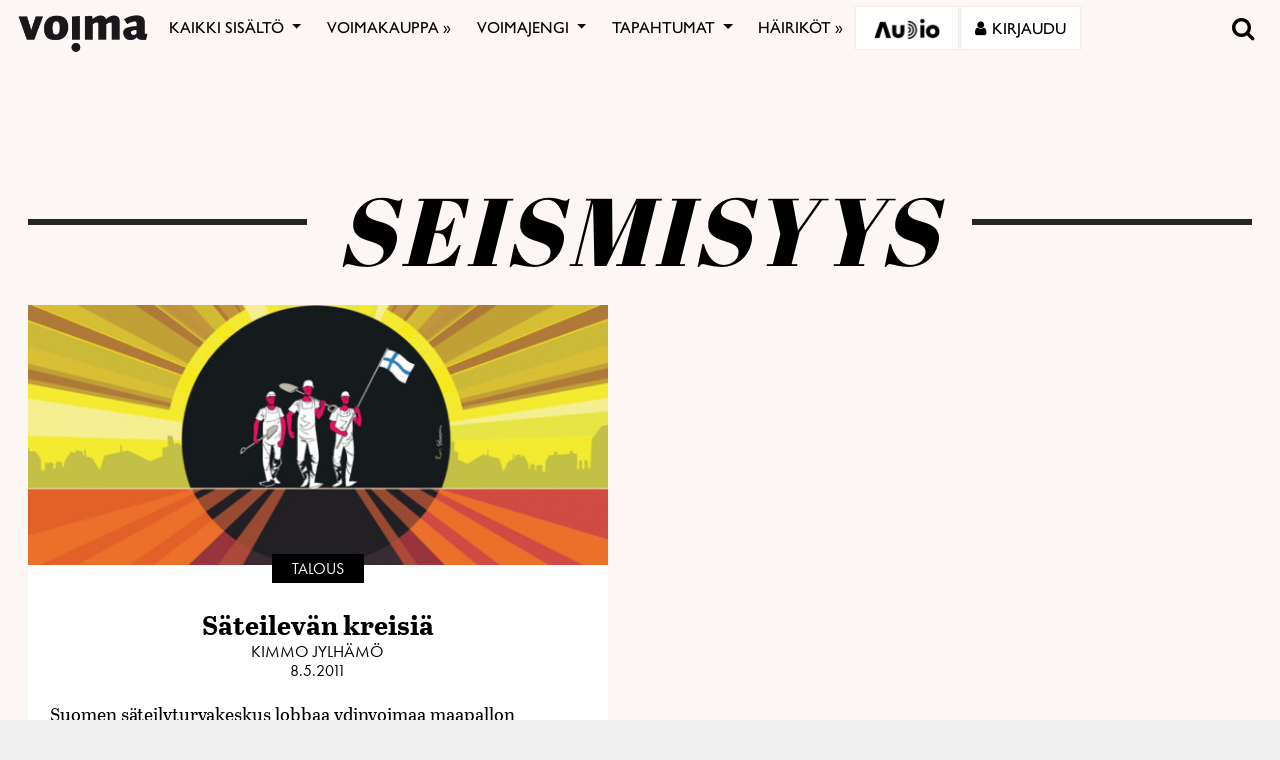

--- FILE ---
content_type: text/html; charset=UTF-8
request_url: https://voima.fi/tag/seismisyys/
body_size: 24442
content:
<!DOCTYPE html>
<html  xmlns:og="http://ogp.me/ns#"  xmlns:fb="https://www.facebook.com/2008/fbml" lang="fi" prefix="og: http://ogp.me/ns#">
<head>
    <meta charset="UTF-8">
    <meta name="viewport" content="width=device-width, initial-scale=1">
    <meta http-equiv="X-UA-Compatible" content="IE=edge">
    <link rel="preconnect" href="https://fonts.gstatic.com" crossorigin>
    <link rel="preconnect" href="https://connect.facebook.com" crossorigin>
    <link rel="preconnect" href="https://www.googletagmanager.com" crossorigin>
    <link rel="profile" href="http://gmpg.org/xfn/11">
    <link rel="stylesheet" href="https://use.typekit.net/vef3pwv.css">
    <link rel="pingback" href="https://voima.fi/xmlrpc.php">
	<meta name="facebook-domain-verification" content="3phdr1hrg8ag2vmf5doe60w3pa6kc7" />
<script src="https://cdn.jsdelivr.net/npm/simple-parallax-js@5.0.2/dist/simpleParallax.min.js"></script>
<script src="https://kit.fontawesome.com/110a23ae05.js" crossorigin="anonymous"></script>

<!-- Global site tag (gtag.js) - Google Analytics -->
<script async src="https://www.googletagmanager.com/gtag/js?id=UA-5543188-1"></script>

<script>
  window.dataLayer = window.dataLayer || [];
  function gtag(){dataLayer.push(arguments);}
  gtag('js', new Date());

  gtag('config', 'UA-5543188-1');
</script>
<!-- Matomo -->
<script>
  var _paq = window._paq = window._paq || [];
  /* tracker methods like "setCustomDimension" should be called before "trackPageView" */
  _paq.push(["setDomains", ["*.voima.fi"]]);
  _paq.push(["enableCrossDomainLinking"]);
  _paq.push(['trackPageView']);
  _paq.push(['enableLinkTracking']);
  (function() {
    var u="https://matomo.cloudcity.fi/";
    _paq.push(['setTrackerUrl', u+'piwik.php']);
    _paq.push(['setSiteId', '2694']);
    var d=document, g=d.createElement('script'), s=d.getElementsByTagName('script')[0];
    g.async=true; g.src=u+'piwik.js'; s.parentNode.insertBefore(g,s);
  })();
</script>
<!-- End Matomo Code -->
<script>
class SwipeEventDispatcher {
    constructor(element, options = {}) {
        this.evtMap = {
            SWIPE_LEFT: [],
            SWIPE_UP: [],
            SWIPE_DOWN: [],
            SWIPE_RIGHT: []
        };

        this.xDown = null;
        this.yDown = null;
        this.element = element;
        this.isMouseDown = false;
        this.listenForMouseEvents = true;
        this.options = Object.assign({ triggerPercent: 0.2 }, options);

        element.addEventListener('touchstart', evt => this.handleTouchStart(evt), false);
        element.addEventListener('touchend', evt => this.handleTouchEnd(evt), false);
        element.addEventListener('mousedown', evt => this.handleMouseDown(evt), false);
        element.addEventListener('mouseup', evt => this.handleMouseUp(evt), false);
    }

    on(evt, cb) {
        this.evtMap[evt].push(cb);
    }

    off(evt, lcb) {
        this.evtMap[evt] = this.evtMap[evt].filter(cb => cb !== lcb);
    }

    trigger(evt, data) {
        this.evtMap[evt].map(handler => handler(data));
    }

    handleTouchStart(evt) {
        this.xDown = evt.touches[0].clientX;
        this.yDown = evt.touches[0].clientY;
    }

    handleMouseDown(evt) {
        if (this.listenForMouseEvents==false) return;
        this.xDown = evt.clientX;
        this.yDown = evt.clientY;
        this.isMouseDown = true;
    }

    handleMouseUp(evt) {
        if (this.isMouseDown == false) return;
        const deltaX = evt.clientX - this.xDown;
        const deltaY = evt.clientY - this.yDown;
        const distMoved = Math.abs(Math.abs(deltaX) > Math.abs(deltaY) ? deltaX : deltaY);
        const activePct = distMoved / this.element.offsetWidth;

        if (activePct > this.options.triggerPercent) {
            if (Math.abs(deltaX) > Math.abs(deltaY)) {
                deltaX < 0 ? this.trigger('SWIPE_LEFT') : this.trigger('SWIPE_RIGHT');
            } else {
                deltaY > 0 ? this.trigger('SWIPE_UP') : this.trigger('SWIPE_DOWN');
            }
        }
    }

    handleTouchEnd(evt) {
        const deltaX = evt.changedTouches[0].clientX - this.xDown;
        const deltaY = evt.changedTouches[0].clientY - this.yDown;
        const distMoved = Math.abs(Math.abs(deltaX) > Math.abs(deltaY) ? deltaX : deltaY);
        const activePct = distMoved / this.element.offsetWidth;

        if (activePct > this.options.triggerPercent) {
            if (Math.abs(deltaX) > Math.abs(deltaY)) {
                deltaX < 0 ? this.trigger('SWIPE_LEFT') : this.trigger('SWIPE_RIGHT');
            } else {
                deltaY > 0 ? this.trigger('SWIPE_UP') : this.trigger('SWIPE_DOWN');
            }
        }
    }
}

// add a listener on load
window.addEventListener("load", function(event) {
    const dispatcher = new SwipeEventDispatcher(document.body);
    dispatcher.on('SWIPE_RIGHT', () => {
    console.log('I swiped right!');
    document.querySelector('.voima-popup').classList.add('swipe-right');  
});
    dispatcher.on('SWIPE_LEFT', () => { console.log('I swiped left!') })
});
</script>

<meta name='robots' content='index, follow, max-image-preview:large, max-snippet:-1, max-video-preview:-1' />
<script id="cookieyes" type="text/javascript" src="https://cdn-cookieyes.com/client_data/4bb8eb7c44d92fff59d0ca96/script.js"></script>
	<!-- This site is optimized with the Yoast SEO plugin v22.7 - https://yoast.com/wordpress/plugins/seo/ -->
	<link rel="canonical" href="https://voima.fi/tag/seismisyys/" />
	<meta name="twitter:card" content="summary_large_image" />
	<meta name="twitter:site" content="@voima_lehti" />
	<script type="application/ld+json" class="yoast-schema-graph">{"@context":"https://schema.org","@graph":[{"@type":"CollectionPage","@id":"https://voima.fi/tag/seismisyys/","url":"https://voima.fi/tag/seismisyys/","name":"seismisyys - Voima","isPartOf":{"@id":"https://voima.fi/#website"},"primaryImageOfPage":{"@id":"https://voima.fi/tag/seismisyys/#primaryimage"},"image":{"@id":"https://voima.fi/tag/seismisyys/#primaryimage"},"thumbnailUrl":"https://voima.fi/wp-content/uploads/2015/05/big_fimage446.jpg","breadcrumb":{"@id":"https://voima.fi/tag/seismisyys/#breadcrumb"},"inLanguage":"fi"},{"@type":"ImageObject","inLanguage":"fi","@id":"https://voima.fi/tag/seismisyys/#primaryimage","url":"https://voima.fi/wp-content/uploads/2015/05/big_fimage446.jpg","contentUrl":"https://voima.fi/wp-content/uploads/2015/05/big_fimage446.jpg","width":800,"height":358},{"@type":"BreadcrumbList","@id":"https://voima.fi/tag/seismisyys/#breadcrumb","itemListElement":[{"@type":"ListItem","position":1,"name":"Etusivu","item":"https://voima.fi/"},{"@type":"ListItem","position":2,"name":"seismisyys"}]},{"@type":"WebSite","@id":"https://voima.fi/#website","url":"https://voima.fi/","name":"Voima","description":"","publisher":{"@id":"https://voima.fi/#organization"},"potentialAction":[{"@type":"SearchAction","target":{"@type":"EntryPoint","urlTemplate":"https://voima.fi/?s={search_term_string}"},"query-input":"required name=search_term_string"}],"inLanguage":"fi"},{"@type":"Organization","@id":"https://voima.fi/#organization","name":"Voima","url":"https://voima.fi/","logo":{"@type":"ImageObject","inLanguage":"fi","@id":"https://voima.fi/#/schema/logo/image/","url":"https://voima.fi/wp-content/uploads/2020/12/voima_logo_musta_3996x2160-e1608213146804.png","contentUrl":"https://voima.fi/wp-content/uploads/2020/12/voima_logo_musta_3996x2160-e1608213146804.png","width":3996,"height":1158,"caption":"Voima"},"image":{"@id":"https://voima.fi/#/schema/logo/image/"},"sameAs":["https://www.facebook.com/voima.fi/","https://x.com/voima_lehti","https://www.instagram.com/voimalehti/","https://www.linkedin.com/company/voima-kustannus-oy/"]}]}</script>
	<!-- / Yoast SEO plugin. -->


<link rel="alternate" type="application/rss+xml" title="Voima &raquo; syöte" href="https://voima.fi/feed/" />
<script type="text/javascript">

function addLoadEvent(func) {
  var oldonload = window.onload;
  if (typeof window.onload != 'function') {
    window.onload = func;
  } else {
    window.onload = function() {
      oldonload();
      func();
    }
  }
}

</script>
<link rel="alternate" type="application/rss+xml" title="Voima &raquo; seismisyys avainsanan RSS-syöte" href="https://voima.fi/tag/seismisyys/feed/" />
<!-- voima.fi is managing ads with Advanced Ads 1.52.3 --><script id="voima-ready">
			window.advanced_ads_ready=function(e,a){a=a||"complete";var d=function(e){return"interactive"===a?"loading"!==e:"complete"===e};d(document.readyState)?e():document.addEventListener("readystatechange",(function(a){d(a.target.readyState)&&e()}),{once:"interactive"===a})},window.advanced_ads_ready_queue=window.advanced_ads_ready_queue||[];		</script>
		<link rel='stylesheet' id='pt-cv-public-style-css' href='https://voima.fi/wp-content/plugins/content-views-query-and-display-post-page/public/assets/css/cv.css?ver=4.2.1' type='text/css' media='all' />
<link rel='stylesheet' id='pt-cv-public-pro-style-css' href='https://voima.fi/wp-content/plugins/pt-content-views-pro/public/assets/css/cvpro.min.css?ver=6.4.0' type='text/css' media='all' />
<link rel='stylesheet' id='paywallcss-css' href='https://voima.fi/wp-content/mu-plugins/rtminc/paywall/pw.css?v=1657088786&#038;ver=b31dacd67a591c04bb79d7b21f0a1ecd' type='text/css' media='all' />
<link rel='stylesheet' id='sqstream-css' href='https://voima.fi/wp-content/mu-plugins/rtminc/squareblocks/css/stream.css?v=1616069973&#038;ver=b31dacd67a591c04bb79d7b21f0a1ecd' type='text/css' media='all' />
<link rel='stylesheet' id='sqbento-css' href='https://voima.fi/wp-content/mu-plugins/rtminc/squareblocks/css/bentobox.css?v=1643906782&#038;ver=b31dacd67a591c04bb79d7b21f0a1ecd' type='text/css' media='all' />
<link rel='stylesheet' id='wp-block-library-css' href='https://voima.fi/wp-includes/css/dist/block-library/style.min.css?ver=b31dacd67a591c04bb79d7b21f0a1ecd' type='text/css' media='all' />
<style id='wp-block-library-theme-inline-css' type='text/css'>
.wp-block-audio figcaption{color:#555;font-size:13px;text-align:center}.is-dark-theme .wp-block-audio figcaption{color:#ffffffa6}.wp-block-audio{margin:0 0 1em}.wp-block-code{border:1px solid #ccc;border-radius:4px;font-family:Menlo,Consolas,monaco,monospace;padding:.8em 1em}.wp-block-embed figcaption{color:#555;font-size:13px;text-align:center}.is-dark-theme .wp-block-embed figcaption{color:#ffffffa6}.wp-block-embed{margin:0 0 1em}.blocks-gallery-caption{color:#555;font-size:13px;text-align:center}.is-dark-theme .blocks-gallery-caption{color:#ffffffa6}.wp-block-image figcaption{color:#555;font-size:13px;text-align:center}.is-dark-theme .wp-block-image figcaption{color:#ffffffa6}.wp-block-image{margin:0 0 1em}.wp-block-pullquote{border-bottom:4px solid;border-top:4px solid;color:currentColor;margin-bottom:1.75em}.wp-block-pullquote cite,.wp-block-pullquote footer,.wp-block-pullquote__citation{color:currentColor;font-size:.8125em;font-style:normal;text-transform:uppercase}.wp-block-quote{border-left:.25em solid;margin:0 0 1.75em;padding-left:1em}.wp-block-quote cite,.wp-block-quote footer{color:currentColor;font-size:.8125em;font-style:normal;position:relative}.wp-block-quote.has-text-align-right{border-left:none;border-right:.25em solid;padding-left:0;padding-right:1em}.wp-block-quote.has-text-align-center{border:none;padding-left:0}.wp-block-quote.is-large,.wp-block-quote.is-style-large,.wp-block-quote.is-style-plain{border:none}.wp-block-search .wp-block-search__label{font-weight:700}.wp-block-search__button{border:1px solid #ccc;padding:.375em .625em}:where(.wp-block-group.has-background){padding:1.25em 2.375em}.wp-block-separator.has-css-opacity{opacity:.4}.wp-block-separator{border:none;border-bottom:2px solid;margin-left:auto;margin-right:auto}.wp-block-separator.has-alpha-channel-opacity{opacity:1}.wp-block-separator:not(.is-style-wide):not(.is-style-dots){width:100px}.wp-block-separator.has-background:not(.is-style-dots){border-bottom:none;height:1px}.wp-block-separator.has-background:not(.is-style-wide):not(.is-style-dots){height:2px}.wp-block-table{margin:0 0 1em}.wp-block-table td,.wp-block-table th{word-break:normal}.wp-block-table figcaption{color:#555;font-size:13px;text-align:center}.is-dark-theme .wp-block-table figcaption{color:#ffffffa6}.wp-block-video figcaption{color:#555;font-size:13px;text-align:center}.is-dark-theme .wp-block-video figcaption{color:#ffffffa6}.wp-block-video{margin:0 0 1em}.wp-block-template-part.has-background{margin-bottom:0;margin-top:0;padding:1.25em 2.375em}
</style>
<style id='pdfemb-pdf-embedder-viewer-style-inline-css' type='text/css'>
.wp-block-pdfemb-pdf-embedder-viewer{max-width:none}

</style>
<style id='classic-theme-styles-inline-css' type='text/css'>
/*! This file is auto-generated */
.wp-block-button__link{color:#fff;background-color:#32373c;border-radius:9999px;box-shadow:none;text-decoration:none;padding:calc(.667em + 2px) calc(1.333em + 2px);font-size:1.125em}.wp-block-file__button{background:#32373c;color:#fff;text-decoration:none}
</style>
<style id='global-styles-inline-css' type='text/css'>
body{--wp--preset--color--black: #000000;--wp--preset--color--cyan-bluish-gray: #abb8c3;--wp--preset--color--white: #ffffff;--wp--preset--color--pale-pink: #f78da7;--wp--preset--color--vivid-red: #cf2e2e;--wp--preset--color--luminous-vivid-orange: #ff6900;--wp--preset--color--luminous-vivid-amber: #fcb900;--wp--preset--color--light-green-cyan: #7bdcb5;--wp--preset--color--vivid-green-cyan: #00d084;--wp--preset--color--pale-cyan-blue: #8ed1fc;--wp--preset--color--vivid-cyan-blue: #0693e3;--wp--preset--color--vivid-purple: #9b51e0;--wp--preset--gradient--vivid-cyan-blue-to-vivid-purple: linear-gradient(135deg,rgba(6,147,227,1) 0%,rgb(155,81,224) 100%);--wp--preset--gradient--light-green-cyan-to-vivid-green-cyan: linear-gradient(135deg,rgb(122,220,180) 0%,rgb(0,208,130) 100%);--wp--preset--gradient--luminous-vivid-amber-to-luminous-vivid-orange: linear-gradient(135deg,rgba(252,185,0,1) 0%,rgba(255,105,0,1) 100%);--wp--preset--gradient--luminous-vivid-orange-to-vivid-red: linear-gradient(135deg,rgba(255,105,0,1) 0%,rgb(207,46,46) 100%);--wp--preset--gradient--very-light-gray-to-cyan-bluish-gray: linear-gradient(135deg,rgb(238,238,238) 0%,rgb(169,184,195) 100%);--wp--preset--gradient--cool-to-warm-spectrum: linear-gradient(135deg,rgb(74,234,220) 0%,rgb(151,120,209) 20%,rgb(207,42,186) 40%,rgb(238,44,130) 60%,rgb(251,105,98) 80%,rgb(254,248,76) 100%);--wp--preset--gradient--blush-light-purple: linear-gradient(135deg,rgb(255,206,236) 0%,rgb(152,150,240) 100%);--wp--preset--gradient--blush-bordeaux: linear-gradient(135deg,rgb(254,205,165) 0%,rgb(254,45,45) 50%,rgb(107,0,62) 100%);--wp--preset--gradient--luminous-dusk: linear-gradient(135deg,rgb(255,203,112) 0%,rgb(199,81,192) 50%,rgb(65,88,208) 100%);--wp--preset--gradient--pale-ocean: linear-gradient(135deg,rgb(255,245,203) 0%,rgb(182,227,212) 50%,rgb(51,167,181) 100%);--wp--preset--gradient--electric-grass: linear-gradient(135deg,rgb(202,248,128) 0%,rgb(113,206,126) 100%);--wp--preset--gradient--midnight: linear-gradient(135deg,rgb(2,3,129) 0%,rgb(40,116,252) 100%);--wp--preset--font-size--small: 13px;--wp--preset--font-size--medium: 20px;--wp--preset--font-size--large: 36px;--wp--preset--font-size--x-large: 42px;--wp--preset--spacing--20: 0.44rem;--wp--preset--spacing--30: 0.67rem;--wp--preset--spacing--40: 1rem;--wp--preset--spacing--50: 1.5rem;--wp--preset--spacing--60: 2.25rem;--wp--preset--spacing--70: 3.38rem;--wp--preset--spacing--80: 5.06rem;--wp--preset--shadow--natural: 6px 6px 9px rgba(0, 0, 0, 0.2);--wp--preset--shadow--deep: 12px 12px 50px rgba(0, 0, 0, 0.4);--wp--preset--shadow--sharp: 6px 6px 0px rgba(0, 0, 0, 0.2);--wp--preset--shadow--outlined: 6px 6px 0px -3px rgba(255, 255, 255, 1), 6px 6px rgba(0, 0, 0, 1);--wp--preset--shadow--crisp: 6px 6px 0px rgba(0, 0, 0, 1);}:where(.is-layout-flex){gap: 0.5em;}:where(.is-layout-grid){gap: 0.5em;}body .is-layout-flex{display: flex;}body .is-layout-flex{flex-wrap: wrap;align-items: center;}body .is-layout-flex > *{margin: 0;}body .is-layout-grid{display: grid;}body .is-layout-grid > *{margin: 0;}:where(.wp-block-columns.is-layout-flex){gap: 2em;}:where(.wp-block-columns.is-layout-grid){gap: 2em;}:where(.wp-block-post-template.is-layout-flex){gap: 1.25em;}:where(.wp-block-post-template.is-layout-grid){gap: 1.25em;}.has-black-color{color: var(--wp--preset--color--black) !important;}.has-cyan-bluish-gray-color{color: var(--wp--preset--color--cyan-bluish-gray) !important;}.has-white-color{color: var(--wp--preset--color--white) !important;}.has-pale-pink-color{color: var(--wp--preset--color--pale-pink) !important;}.has-vivid-red-color{color: var(--wp--preset--color--vivid-red) !important;}.has-luminous-vivid-orange-color{color: var(--wp--preset--color--luminous-vivid-orange) !important;}.has-luminous-vivid-amber-color{color: var(--wp--preset--color--luminous-vivid-amber) !important;}.has-light-green-cyan-color{color: var(--wp--preset--color--light-green-cyan) !important;}.has-vivid-green-cyan-color{color: var(--wp--preset--color--vivid-green-cyan) !important;}.has-pale-cyan-blue-color{color: var(--wp--preset--color--pale-cyan-blue) !important;}.has-vivid-cyan-blue-color{color: var(--wp--preset--color--vivid-cyan-blue) !important;}.has-vivid-purple-color{color: var(--wp--preset--color--vivid-purple) !important;}.has-black-background-color{background-color: var(--wp--preset--color--black) !important;}.has-cyan-bluish-gray-background-color{background-color: var(--wp--preset--color--cyan-bluish-gray) !important;}.has-white-background-color{background-color: var(--wp--preset--color--white) !important;}.has-pale-pink-background-color{background-color: var(--wp--preset--color--pale-pink) !important;}.has-vivid-red-background-color{background-color: var(--wp--preset--color--vivid-red) !important;}.has-luminous-vivid-orange-background-color{background-color: var(--wp--preset--color--luminous-vivid-orange) !important;}.has-luminous-vivid-amber-background-color{background-color: var(--wp--preset--color--luminous-vivid-amber) !important;}.has-light-green-cyan-background-color{background-color: var(--wp--preset--color--light-green-cyan) !important;}.has-vivid-green-cyan-background-color{background-color: var(--wp--preset--color--vivid-green-cyan) !important;}.has-pale-cyan-blue-background-color{background-color: var(--wp--preset--color--pale-cyan-blue) !important;}.has-vivid-cyan-blue-background-color{background-color: var(--wp--preset--color--vivid-cyan-blue) !important;}.has-vivid-purple-background-color{background-color: var(--wp--preset--color--vivid-purple) !important;}.has-black-border-color{border-color: var(--wp--preset--color--black) !important;}.has-cyan-bluish-gray-border-color{border-color: var(--wp--preset--color--cyan-bluish-gray) !important;}.has-white-border-color{border-color: var(--wp--preset--color--white) !important;}.has-pale-pink-border-color{border-color: var(--wp--preset--color--pale-pink) !important;}.has-vivid-red-border-color{border-color: var(--wp--preset--color--vivid-red) !important;}.has-luminous-vivid-orange-border-color{border-color: var(--wp--preset--color--luminous-vivid-orange) !important;}.has-luminous-vivid-amber-border-color{border-color: var(--wp--preset--color--luminous-vivid-amber) !important;}.has-light-green-cyan-border-color{border-color: var(--wp--preset--color--light-green-cyan) !important;}.has-vivid-green-cyan-border-color{border-color: var(--wp--preset--color--vivid-green-cyan) !important;}.has-pale-cyan-blue-border-color{border-color: var(--wp--preset--color--pale-cyan-blue) !important;}.has-vivid-cyan-blue-border-color{border-color: var(--wp--preset--color--vivid-cyan-blue) !important;}.has-vivid-purple-border-color{border-color: var(--wp--preset--color--vivid-purple) !important;}.has-vivid-cyan-blue-to-vivid-purple-gradient-background{background: var(--wp--preset--gradient--vivid-cyan-blue-to-vivid-purple) !important;}.has-light-green-cyan-to-vivid-green-cyan-gradient-background{background: var(--wp--preset--gradient--light-green-cyan-to-vivid-green-cyan) !important;}.has-luminous-vivid-amber-to-luminous-vivid-orange-gradient-background{background: var(--wp--preset--gradient--luminous-vivid-amber-to-luminous-vivid-orange) !important;}.has-luminous-vivid-orange-to-vivid-red-gradient-background{background: var(--wp--preset--gradient--luminous-vivid-orange-to-vivid-red) !important;}.has-very-light-gray-to-cyan-bluish-gray-gradient-background{background: var(--wp--preset--gradient--very-light-gray-to-cyan-bluish-gray) !important;}.has-cool-to-warm-spectrum-gradient-background{background: var(--wp--preset--gradient--cool-to-warm-spectrum) !important;}.has-blush-light-purple-gradient-background{background: var(--wp--preset--gradient--blush-light-purple) !important;}.has-blush-bordeaux-gradient-background{background: var(--wp--preset--gradient--blush-bordeaux) !important;}.has-luminous-dusk-gradient-background{background: var(--wp--preset--gradient--luminous-dusk) !important;}.has-pale-ocean-gradient-background{background: var(--wp--preset--gradient--pale-ocean) !important;}.has-electric-grass-gradient-background{background: var(--wp--preset--gradient--electric-grass) !important;}.has-midnight-gradient-background{background: var(--wp--preset--gradient--midnight) !important;}.has-small-font-size{font-size: var(--wp--preset--font-size--small) !important;}.has-medium-font-size{font-size: var(--wp--preset--font-size--medium) !important;}.has-large-font-size{font-size: var(--wp--preset--font-size--large) !important;}.has-x-large-font-size{font-size: var(--wp--preset--font-size--x-large) !important;}
.wp-block-navigation a:where(:not(.wp-element-button)){color: inherit;}
:where(.wp-block-post-template.is-layout-flex){gap: 1.25em;}:where(.wp-block-post-template.is-layout-grid){gap: 1.25em;}
:where(.wp-block-columns.is-layout-flex){gap: 2em;}:where(.wp-block-columns.is-layout-grid){gap: 2em;}
.wp-block-pullquote{font-size: 1.5em;line-height: 1.6;}
</style>
<link rel='stylesheet' id='super-rss-reader-css' href='https://voima.fi/wp-content/plugins/super-rss-reader/public/css/style.min.css?ver=5.1' type='text/css' media='all' />
<link rel='stylesheet' id='taxonomy-image-plugin-public-css' href='https://voima.fi/wp-content/plugins/taxonomy-images/css/style.css?ver=0.9.6' type='text/css' media='screen' />
<link rel='stylesheet' id='contact-form-7-css' href='https://voima.fi/wp-content/plugins/contact-form-7/includes/css/styles.css?ver=5.9.8' type='text/css' media='all' />
<link rel='stylesheet' id='menu-image-css' href='https://voima.fi/wp-content/plugins/menu-image/includes/css/menu-image.css?ver=3.11' type='text/css' media='all' />
<link rel='stylesheet' id='dashicons-css' href='https://voima.fi/wp-includes/css/dashicons.min.css?ver=b31dacd67a591c04bb79d7b21f0a1ecd' type='text/css' media='all' />
<link rel='stylesheet' id='videojs-css' href='https://voima.fi/wp-content/plugins/videojs-html5-player/videojs/video-js.min.css?ver=b31dacd67a591c04bb79d7b21f0a1ecd' type='text/css' media='all' />
<link rel='stylesheet' id='ppress-frontend-css' href='https://voima.fi/wp-content/plugins/wp-user-avatar/assets/css/frontend.min.css?ver=4.15.8' type='text/css' media='all' />
<link rel='stylesheet' id='ppress-flatpickr-css' href='https://voima.fi/wp-content/plugins/wp-user-avatar/assets/flatpickr/flatpickr.min.css?ver=4.15.8' type='text/css' media='all' />
<link rel='stylesheet' id='ppress-select2-css' href='https://voima.fi/wp-content/plugins/wp-user-avatar/assets/select2/select2.min.css?ver=b31dacd67a591c04bb79d7b21f0a1ecd' type='text/css' media='all' />
<link rel='stylesheet' id='mc4wp-form-themes-css' href='https://voima.fi/wp-content/plugins/mailchimp-for-wp/assets/css/form-themes.css?ver=4.10.2' type='text/css' media='all' />
<link rel='stylesheet' id='simple-social-icons-font-css' href='https://voima.fi/wp-content/plugins/simple-social-icons/css/style.css?ver=3.0.2' type='text/css' media='all' />
<link rel='stylesheet' id='wp-featherlight-css' href='https://voima.fi/wp-content/plugins/wp-featherlight/css/wp-featherlight.min.css?ver=1.3.4' type='text/css' media='all' />
<link rel='stylesheet' id='bootstrap-css-css' href='https://voima.fi/wp-content/themes/lehti2019/inc/assets/css/bootstrap.min.css?ver=b31dacd67a591c04bb79d7b21f0a1ecd' type='text/css' media='all' />
<link rel='stylesheet' id='font-awesome-v4shim-css' href='https://voima.fi/wp-content/plugins/types/vendor/toolset/toolset-common/res/lib/font-awesome/css/v4-shims.css?ver=5.13.0' type='text/css' media='screen' />
<link rel='stylesheet' id='font-awesome-css' href='https://voima.fi/wp-content/plugins/types/vendor/toolset/toolset-common/res/lib/font-awesome/css/all.css?ver=5.13.0' type='text/css' media='screen' />
<link rel='stylesheet' id='fonts-css-css' href='https://voima.fi/wp-content/themes/lehti2019/fonts.css?ver=b31dacd67a591c04bb79d7b21f0a1ecd' type='text/css' media='all' />
<link rel='stylesheet' id='default-css-css' href='https://voima.fi/wp-content/themes/lehti2019/inc/assets/css/presets/color-scheme/blue.css?ver=b31dacd67a591c04bb79d7b21f0a1ecd' type='text/css' media='all' />
<link rel='stylesheet' id='sitestyle-css' href='https://voima.fi/wp-content/themes/lehti2019/voima/voima.css?ver=1730460281' type='text/css' media='all' />
<script type="text/javascript" src="https://voima.fi/wp-includes/js/jquery/jquery.min.js?ver=3.7.1" id="jquery-core-js"></script>
<script type="text/javascript" src="https://voima.fi/wp-includes/js/jquery/jquery-migrate.min.js?ver=3.4.1" id="jquery-migrate-js"></script>
<script type="text/javascript" src="https://voima.fi/wp-content/plugins/super-rss-reader/public/js/jquery.easy-ticker.min.js?ver=5.1" id="jquery-easy-ticker-js"></script>
<script type="text/javascript" src="https://voima.fi/wp-content/plugins/super-rss-reader/public/js/script.min.js?ver=5.1" id="super-rss-reader-js"></script>
<script type="text/javascript" src="https://voima.fi/wp-content/plugins/wp-user-avatar/assets/flatpickr/flatpickr.min.js?ver=4.15.8" id="ppress-flatpickr-js"></script>
<script type="text/javascript" src="https://voima.fi/wp-content/plugins/wp-user-avatar/assets/select2/select2.min.js?ver=4.15.8" id="ppress-select2-js"></script>
<script type="text/javascript" src="https://voima.fi/wp-content/plugins/theme-my-login-fork/modules/themed-profiles/themed-profiles.js?ver=b31dacd67a591c04bb79d7b21f0a1ecd" id="tml-themed-profiles-js"></script>
<script type="text/javascript" id="advanced-ads-advanced-js-js-extra">
/* <![CDATA[ */
var advads_options = {"blog_id":"1","privacy":{"enabled":false,"state":"not_needed"}};
/* ]]> */
</script>
<script type="text/javascript" src="https://voima.fi/wp-content/uploads/727/878/public/assets/js/823.js?ver=1.52.3" id="advanced-ads-advanced-js-js"></script>
<script type="text/javascript" id="advanced_ads_pro/visitor_conditions-js-extra">
/* <![CDATA[ */
var advanced_ads_pro_visitor_conditions = {"referrer_cookie_name":"advanced_ads_pro_visitor_referrer","referrer_exdays":"365","page_impr_cookie_name":"advanced_ads_page_impressions","page_impr_exdays":"3650"};
/* ]]> */
</script>
<script type="text/javascript" src="https://voima.fi/wp-content/uploads/727/109/470/597/137/29.js?ver=2.26.1" id="advanced_ads_pro/visitor_conditions-js"></script>
<!--[if lt IE 9]>
<script type="text/javascript" src="https://voima.fi/wp-content/themes/lehti2019/inc/assets/js/html5.js?ver=3.7.0" id="html5hiv-js"></script>
<![endif]-->
<script type="text/javascript" src="https://voima.fi/wp-content/mu-plugins/rtminc/js/jquery.fitvids.js" id="fitvids-js"></script>
<script>

function viewinc(pw,ai){
	var data = {u: 0, pw: pw, ai: ai, v: 1};
	jQuery.ajax({
		url: "https://voima.fi/wp-content/mu-plugins/rtminc/paywall/stat/",
		data: data,
		dataType: "json",
		method: "POST",
		cache: false,
		error: function(e) {
			console.log('shadeinc ajax error: ' + e);
		},
		success: function(r) {
			console.log('shadeinc success: ' + r);
		}
	});
}

function shadeinc(pw,ai){
	var data = {u: 0, pw: pw, ai: ai, v: 0};
	jQuery.ajax({
		url: "https://voima.fi/wp-content/mu-plugins/rtminc/paywall/stat/",
		data: data,
		dataType: "json",
		method: "POST",
		cache: false,
		error: function(e) {
			console.log('shadeinc ajax error: ' + e);
		},
		success: function(r) {
			console.log('shadeinc success: ' + r);
		}
	});
}

function trim_pwcontent() {
	var ua = navigator.userAgent || navigator.vendor || window.opera;
	var element = document.getElementById("paywall-preview");
	if (element != null) {
		var total = element.children.length;
		while (total > 4) {
			element.removeChild(element.lastChild);
			total = element.children.length;
		}
	}
}
/*
addLoadEvent(trim_pwcontent);
*/
</script>
<script>
post_id = 0;
pw_build = 0;
pw_lvl = 0;
pmlt_app = 0;
pw_stamp = 1768673617;
function maybe_force_reload(url) {
	console.log('Validating view ' + pw_lvl + ' app ' + pmlt_app);
	ajaxr = new XMLHttpRequest();
	ajaxr.open('POST', "https://voima.fi/wp-admin/admin-ajax.php", true);
	ajaxr.setRequestHeader("Content-type", "application/x-www-form-urlencoded");
	ajaxr.onload = function() {
		var h = window.location.href;
		var r = JSON.parse(this.responseText);
		console.log(this.responseText);
		console.log('page = ' + h);
		if ((r.app != pmlt_app) && (r.app > 0)) {
			if (h.indexOf('sovellus=') == -1) {
				if (h.indexOf('?') == -1) {
					h = h + "?sovellus=" + r.app;
				} else {
					h = h + "&sovellus=" + r.app;
				}
				console.log('App found (' + r.app + ',' + pmlt_app + ') ' + h);
				window.location.href = h;
			}
		}
		if (r.s && r.uid && r.s != pw_lvl) {
			if (h.indexOf('_pw=') == -1) {
				if (h.indexOf('?') == -1) {
					h = h + "?_pw=" + r.uid;
				} else {
					h = h + "&_pw=" + r.uid;
				}
				console.log('View changed (' + r.s + ',' + pw_lvl + ') for ' + r.uid);
				window.location.href = h;
			}
		}
		if (r.st && pw_stamp && (r.st - pw_stamp > 10800)) {
			if (h.indexOf('_view=') == -1) {
				if (h.indexOf('?') == -1) {
					h = h + "?_view=" + r.st;
				} else {
					h = h + "&_view=" + r.st;
				}
				console.log('View updating ('  + (r.st - pw_stamp)  + ')');
				window.location.href = h;
			}
		}
		if (r.pop) {
			rtm_pw_pop(r.pop);
		}
	}
	ajaxr.send('action=subscriber_level&post_id=0');
}
function rtm_pw_pop(m) {
	var elem = document.createElement("DIV");
	elem.innerHTML = '<p style="position: fixed; top: 4rem; right: 2rem; background-color: purple; padding: 0.4rem 1rem; border: 2px solid white; box-shadow: 0 0 1rem rgba(0,0,0,0.2); color: white;">' + m + "</p>";
	document.body.appendChild(elem);
}
addLoadEvent(maybe_force_reload);
</script>
<link rel="https://api.w.org/" href="https://voima.fi/wp-json/" /><link rel="alternate" type="application/json" href="https://voima.fi/wp-json/wp/v2/tags/2620" /><link rel="EditURI" type="application/rsd+xml" title="RSD" href="https://voima.fi/xmlrpc.php?rsd" />

<meta prefix="og: http://ogp.me/ns#" property="og:title" content="seismisyys - Voima" />
<meta prefix="og: http://ogp.me/ns#" property="og:type" content="website" />
<meta prefix="og: http://ogp.me/ns#" property="og:image" content="https://voima.fi/wp-content/uploads/2019/12/og-voima.png" />
<meta prefix="og: http://ogp.me/ns#" property="url" content="voima.fi/tag/seismisyys/" />
<meta prefix="og: http://ogp.me/ns#" property="og:description" content="seismisyys - Voima" />
<meta prefix="og: http://ogp.me/ns#" property="og:site_name" content="Voima" />
<meta prefix="og: http://ogp.me/ns#" property="twitter:card" content="summary_large_image" />
<meta prefix="og: http://ogp.me/ns#" property="twitter:site" content="@voima_lehti" />
<meta prefix="og: http://ogp.me/ns#" property="twitter:title" content="seismisyys - Voima" />
<meta prefix="og: http://ogp.me/ns#" property="twitter:description" content="seismisyys - Voima" />
<meta prefix="og: http://ogp.me/ns#" property="twitter:image:src" content="https://voima.fi/wp-content/uploads/2019/12/og-voima.png" />
<link rel="stylesheet" href="https://voima.fi/wp-content/themes/lehti2019/voima/voima.css?v=1730460281" type="text/css" media="screen" />
<!-- IS_CONNECTED --><meta property="og:title" name="og:title" content="seismisyys" />
<meta property="og:type" name="og:type" content="website" />
<meta property="og:image" name="og:image" content="https://voima.fi/wp-content/uploads/2015/07/icon-5594f728v1_site_icon.png" />
<meta property="og:locale" name="og:locale" content="fi" />
<meta property="og:site_name" name="og:site_name" content="Voima" />
<meta property="twitter:card" name="twitter:card" content="summary" />
<!-- This site is embedding videos using the Videojs HTML5 Player plugin v1.1.12 - http://wphowto.net/videojs-html5-player-for-wordpress-757 --><script>advads_items = { conditions: {}, display_callbacks: {}, display_effect_callbacks: {}, hide_callbacks: {}, backgrounds: {}, effect_durations: {}, close_functions: {}, showed: [] };</script><style type="text/css" id="voima-layer-custom-css"></style><script type="text/javascript">
		var advadsCfpQueue = [];
		var advadsCfpAd = function( adID ){
			if ( 'undefined' == typeof advadsProCfp ) { advadsCfpQueue.push( adID ) } else { advadsProCfp.addElement( adID ) }
		};
		</script>
		<title>seismisyys - Voima</title>
<link href="https://fonts.googleapis.com/css?family=Abril+Fatface|Roboto&display=swap" rel="stylesheet">
<script>
function preventEmptySearch() {
	jQuery('#search-box form').submit(function(e){
		if (jQuery('#search-term').val().length < 1) {
			jQuery('#search-term').attr('placeholder', 'Kirjoita hakusana').focus();
			e.preventDefault();
		}
	});
}
addLoadEvent(preventEmptySearch);
</script>
<link href="https://fonts.googleapis.com/css?family=Karla" rel="stylesheet">
  <script>
window.addEventListener('load', function() {
  const elements = document.querySelectorAll('.parallax-window');
  elements.forEach(function(element) {
    element.style.backgroundPositionY = '0';
  });
  let prevScrollTop = 0;
  window.addEventListener('scroll', function() {
    const scrollTop = window.pageYOffset || document.documentElement.scrollTop;
    const scrollDiff = scrollTop - prevScrollTop;
    elements.forEach(function(element) {
      requestAnimationFrame(function() {
        element.style.backgroundPositionY = (parseFloat(getComputedStyle(element).backgroundPositionY) - scrollDiff / -20) + 'px';
      });
    });
    prevScrollTop = scrollTop;
  });
});
  </script>
<script>
function rtm_popinc(v,i){
	var data = {b: 1, v: v, i: i};
	jQuery.ajax({
		url: "https://voima.fi/wp-content/mu-plugins/rtminc/popularity/view/",
		data: data,
		dataType: "json",
		cache: false,
		error: function(e) {
			console.log('rtm_pop ajax error: ' + e);
		},
		success: function(e) {
			console.log('rtm_pop');
		}
	});
}
var rtm_impressed = [];
function rtm_impress(pid) {
	if (jQuery.inArray(pid, rtm_impressed) == -1) {
		rtm_impressed.push(pid);
		rtm_popinc(0,pid);
	}
}

</script>
<style>
#trend_monitor { 
	position: fixed; 
	right: 0px; 
	top: 10vh;
	background-color: white;
	border-top: 2px solid black;
	border-left: 2px solid black;
	border-bottom: 2px solid black;
	z-index: 999999;
	box-shadow: 0 0 2rem rgba(0,0,0,0.2);
}
#trend_monitor.minimized {
	right: -302px;
}
body.wp-admin #trend_monitor.minimized {
	right: -336px;
}
#trend_monitor a {
	text-decoration: none;
}
.trend_posts img {
	max-width: 100%;
	width: 100%;
	background-color: rgba(0,0,0,0.8);
	margin-bottom: 0.5rem;
}
.trend_posts .image {
	width: 20%;
	flex-shrink: 0;
	padding-right: 0.5rem;
}
.trending_post {
	display: flex;
	border-bottom:1px solid rgba(0,0,0,0.2);
	margin-bottom:0.5rem;
	padding-bottom:0.5rem;
}
.trending_post:last-child {
	border-bottom: none;
	margin-bottom: 0;
}
.trend_content {
	position: relative;
	width: 300px; 
	padding:1rem;
	min-height: 10rem;
	font-size: 1rem;
}
.trend_content .title {
	font-weight: bold;
	font-size: 0.9rem;
}
.trend_content .meta {
	font-size: 0.7rem;
}
.trend_content .meta > span {
	margin-right: 0.5rem;
	color: rgba(0,0,0,0.7);
}
.trend_content .meta .date {
	margin-right: 0.3rem;
}
.trend_handle {
	margin-left: -5.6em;
	height: auto;
	padding: 0.2rem 0.5rem;
	top: 3rem;
	width: auto;
	background-color: black;
	position: absolute;
	display: inline-block;
	color: white;
	transform: rotate(90deg);
	cursor:ew-resize;
}
.trend_handle:hover {
	color:white;
}
#trend_monitor .trend_monitor_h {
	margin:0;
	padding:0 0 0.5rem 0;
	font-size:1.2rem;
	font-weight:bold;
}
</style>
      <meta name="onesignal" content="wordpress-plugin"/>
            <script>

      window.OneSignal = window.OneSignal || [];

      OneSignal.push( function() {
        OneSignal.SERVICE_WORKER_UPDATER_PATH = 'OneSignalSDKUpdaterWorker.js';
                      OneSignal.SERVICE_WORKER_PATH = 'OneSignalSDKWorker.js';
                      OneSignal.SERVICE_WORKER_PARAM = { scope: '/wp-content/plugins/onesignal-free-web-push-notifications/sdk_files/push/onesignal/' };
        OneSignal.setDefaultNotificationUrl("https://voima.fi");
        var oneSignal_options = {};
        window._oneSignalInitOptions = oneSignal_options;

        oneSignal_options['wordpress'] = true;
oneSignal_options['appId'] = '3db86d67-07e6-4645-90f2-43dcd363715e';
oneSignal_options['allowLocalhostAsSecureOrigin'] = true;
oneSignal_options['welcomeNotification'] = { };
oneSignal_options['welcomeNotification']['title'] = "";
oneSignal_options['welcomeNotification']['message'] = "Kiitos kun tilasit ilmoitukset!";
oneSignal_options['path'] = "https://voima.fi/wp-content/plugins/onesignal-free-web-push-notifications/sdk_files/";
oneSignal_options['safari_web_id'] = "web.onesignal.auto.40e188d7-5f7a-4af3-8ac5-05427adc97a7";
oneSignal_options['promptOptions'] = { };
oneSignal_options['promptOptions']['actionMessage'] = "Haluatko ilmoituksen, kun uusi artikkeli julkaistaan? Voit peruuttaa ilmoitukset halutessasi.";
oneSignal_options['promptOptions']['acceptButtonText'] = "SALLI";
oneSignal_options['promptOptions']['cancelButtonText'] = "EI KIITOS";
oneSignal_options['notifyButton'] = { };
oneSignal_options['notifyButton']['enable'] = true;
oneSignal_options['notifyButton']['position'] = 'bottom-left';
oneSignal_options['notifyButton']['theme'] = 'inverse';
oneSignal_options['notifyButton']['size'] = 'medium';
oneSignal_options['notifyButton']['displayPredicate'] = function() {
              return OneSignal.isPushNotificationsEnabled()
                      .then(function(isPushEnabled) {
                          return !isPushEnabled;
                      });
            };
oneSignal_options['notifyButton']['showCredit'] = true;
oneSignal_options['notifyButton']['text'] = {};
oneSignal_options['notifyButton']['text']['tip.state.unsubscribed'] = 'Tilaa ilmoitukset laitteellesi';
oneSignal_options['notifyButton']['text']['tip.state.subscribed'] = 'Olet tilannut ilmoitukset';
oneSignal_options['notifyButton']['text']['tip.state.blocked'] = 'Olet estänyt ilmoitukset';
oneSignal_options['notifyButton']['text']['message.action.subscribed'] = 'Kiitos kun tilasit ilmoitukset!';
oneSignal_options['notifyButton']['text']['message.action.resubscribed'] = 'Olet tilannut ilmoitukset';
oneSignal_options['notifyButton']['text']['message.action.unsubscribed'] = 'Et saa enää ilmoituksia';
oneSignal_options['notifyButton']['text']['dialog.main.title'] = 'Hallitse sivuston ilmoituksia';
oneSignal_options['notifyButton']['text']['dialog.main.button.subscribe'] = 'Liity';
oneSignal_options['notifyButton']['text']['dialog.main.button.unsubscribe'] = 'Poistu';
oneSignal_options['notifyButton']['text']['dialog.blocked.title'] = 'Salli ilmoitukset';
oneSignal_options['notifyButton']['text']['dialog.blocked.message'] = 'Katso nämä ohjeet, että saat ilmoitukset:';
                OneSignal.init(window._oneSignalInitOptions);
                      });

      function documentInitOneSignal() {
        var oneSignal_elements = document.getElementsByClassName("OneSignal-prompt");

        var oneSignalLinkClickHandler = function(event) { OneSignal.push(['registerForPushNotifications']); event.preventDefault(); };        for(var i = 0; i < oneSignal_elements.length; i++)
          oneSignal_elements[i].addEventListener('click', oneSignalLinkClickHandler, false);
      }

      if (document.readyState === 'complete') {
           documentInitOneSignal();
      }
      else {
           window.addEventListener("load", function(event){
               documentInitOneSignal();
          });
      }
    </script>
<script>
var sqbpager = new Object();
</script>
		<script type="text/javascript">
			if ( typeof advadsGATracking === 'undefined' ) {
				window.advadsGATracking = {
					delayedAds: {},
					deferedAds: {}
				};
			}
		</script>
		<link rel="icon" href="https://voima.fi/wp-content/uploads/2015/07/icon-5594f728v1_site_icon-100x100.png" sizes="32x32" />
<link rel="icon" href="https://voima.fi/wp-content/uploads/2015/07/icon-5594f728v1_site_icon-500x500.png" sizes="192x192" />
<link rel="apple-touch-icon" href="https://voima.fi/wp-content/uploads/2015/07/icon-5594f728v1_site_icon-500x500.png" />
<meta name="msapplication-TileImage" content="https://voima.fi/wp-content/uploads/2015/07/icon-5594f728v1_site_icon-500x500.png" />
		<style type="text/css" id="wp-custom-css">
			.relcat:not(:has(.archive-listing)) h3 {
  display: none;
}

.crp_related {
  clear: both;
}

.blogi-muinaista-voimaa .blogid img {
	display:none;
}

.excerpt a {
  hyphens: none;
	text-wrap: pretty;
}
@media only screen and (max-width:600px) {
.mainfeat .container .row {
	max-width:100vw !important;
}
}

.type-taiteen-paikka.cat-poydan-alta .eyebrow {
	color: white !important;
}

@media only screen and (min-width:600px) {
	.single-ad .category-link {
	background: #fdfcd3;
	padding: 0.3rem;
}

	.single-ad .advert {
display: none;
}
	.single-ad .post-cats {
		margin-bottom: 0.3rem;
	}
}
.voima-jutun-sisalla-mobiili, .voima-jutun-sisalla-pidemman-jutut {
  width: 100%;
}
#voima-23491824 {
  background: #1c1c1c;
}
#mobimenu {
    z-index: 99999999999;
  }

.tyontekijat .pt-cv-none {
  max-width: 180px !important;
  height: auto !important;
}

@media only screen and (max-width: 800px) {

.search-icon {
font-size: 0.9rem;
margin-top: 6px;
}
}

@media only screen and (min-width: 1200px) {
.single .entry-content h1 {
  padding: 0 140px !important;
}
}

@media only screen and (min-width: 1600px) {
.single .entry-content h1 {
  padding: 0 48px !important;
}
}

		</style>
		<!-- Facebook Pixel Code -->
<script>

!function(f,b,e,v,n,t,s){
	if(f.fbq)return;
	n=f.fbq=function(){n.callMethod?n.callMethod.apply(n,arguments):n.queue.push(arguments)};
	if(!f._fbq)f._fbq=n;n.push=n;n.loaded=!0;n.version='2.0';
	n.queue=[];t=b.createElement(e);t.async=!0;
	t.src=v;s=b.getElementsByTagName(e)[0];
	s.parentNode.insertBefore(t,s)}(window,document,'script',
		'https://connect.facebook.net/en_US/fbevents.js');
	fbq('init', '379198460044020');
	fbq('track', 'PageView');
	console.log('fbp no cookie manager');
</script>
<noscript>
 <img height="1" width="1" src="https://www.facebook.com/tr?id=379198460044020&ev=PageView&noscript=1"/>
</noscript>
<!-- End Facebook Pixel Code -->
<style>
.random_photo {
	background-image: url('');
}
</style>
</head>
<script src="https://ajax.googleapis.com/ajax/libs/jquery/1.11.0/jquery.min.js"></script>

<body class="archive tag tag-seismisyys tag-2620 wp-embed-responsive wp-featherlight-captions aa-prefix-voima-"><div id="page" class="site"><div class="header-wrap  page-header-wrap">

<header id="masthead" class="site-header" role="banner"><div id="top-layer"><div class="container"><div class="row"><div class="" id="logowrap"><a href="/" class="logomask nolazy"><img src="https://voima.fi/wp-content/themes/lehti2019/voima/voimalogo.png" id="site-logo2"></a></div><div id="site-tools" class="col"><div id="search-box" style="display: none;"><form action="/" method="get"><input type="text" name="s" placeholder="Etsi" id="search-term"><input type="submit" value=" » " class="search-submit"><button class="hidesearch">x</button></form></div><div class="user-sign-in"><a href="https://voima.fi/login/" class="login-button">Kirjaudu sisään</a></div><!-- section site-widgets is inactive --><a onclick="toggle_search();" class="search-toggle"><span class="search-icon"></span></a></div><!-- site-tools --><div class="mobi-burger"><a id="mobiclick" onclick="mobimenu_open();"><span class="fa fa-bars"></span></a></div></div><!-- #site-tools --></div><!-- .row --></div><!-- .container --></div><!-- #top-layer --><div class="menu-wrapper">
<div id="topmenu-wrap"><div class="container"><div class="row">
<nav class="navbar navbar-expand"></nav></div></div></div><div id="navbar-wrap"><div class="container"><div class="row">
<a href="https://voima.fi"><img class="logomain" src="https://voima.fi/wp-content/themes/lehti2019/voima/voimalogo.png" id="site-logo"></a>   
<nav class="navbar navbar-expand"><div id="main-nav" class="collapse navbar-collapse justify-content-start"><ul id="menu-primaryvalikko" class="navbar-nav"><li id="menu-item-57372" class="nav-item menu-item menu-item-type-post_type menu-item-object-page menu-item-has-children menu-item-57372 dropdown"><a href="https://voima.fi/kaikki-sisalto/" data-toggle="dropdown" class="dropdown-toggle nav-link" aria-haspopup="true">Kaikki sisältö <span class="caret"></span></a><div role="menu" class="dropdown-menu"><div class="flex"><ul class="multi-column columns-2">
	<li id="menu-item-57374" class="nav-item menu-item menu-item-type-post_type menu-item-object-page menu-item-57374"><a href="https://voima.fi/kaikki-sisalto/" class="dropdown-item">Kaikki sisältö</a></li>
	<li id="menu-item-69520" class="nav-item menu-item menu-item-type-post_type menu-item-object-page menu-item-69520"><a href="https://voima.fi/artikkelit/" class="dropdown-item">Artikkelit</a></li>
	<li id="menu-item-57373" class="nav-item menu-item menu-item-type-post_type menu-item-object-page menu-item-57373"><a href="https://voima.fi/arviot/" class="dropdown-item">Arviot</a></li>
	<li id="menu-item-71415" class="nav-item menu-item menu-item-type-post_type menu-item-object-page menu-item-71415"><a href="https://voima.fi/audio/" class="dropdown-item">Audio</a></li>
	<li id="menu-item-57416" class="nav-item menu-item menu-item-type-post_type menu-item-object-page menu-item-57416"><a href="https://voima.fi/blogit/" class="dropdown-item">Blogit</a></li>
	<li id="menu-item-60051" class="nav-item menu-item menu-item-type-post_type menu-item-object-page menu-item-60051"><a href="https://voima.fi/taiteenpaikka/" class="dropdown-item">Taiteen paikka</a></li>
	<li id="menu-item-57377" class="nav-item menu-item menu-item-type-post_type menu-item-object-page menu-item-57377"><a href="https://voima.fi/vastamainokset/" class="dropdown-item">Vastamainokset</a></li>
	<li id="menu-item-59518" class="nav-item menu-item menu-item-type-custom menu-item-object-custom menu-item-59518"><a href="https://www.lehtiluukku.fi/lehdet/voima" class="dropdown-item">Näköislehdet »</a></li>
</ul>
</div></div></li>
<li id="menu-item-57387" class="nav-item menu-item menu-item-type-custom menu-item-object-custom menu-item-57387"><a href="https://kauppa.voima.fi/" class="nav-link">Voimakauppa »</a></li>
<li id="menu-item-70184" class="nav-item menu-item menu-item-type-post_type menu-item-object-page menu-item-has-children menu-item-70184 dropdown"><a href="https://voima.fi/voimajengi/" data-toggle="dropdown" class="dropdown-toggle nav-link" aria-haspopup="true">Voimajengi <span class="caret"></span></a><div role="menu" class="dropdown-menu"><div class="flex"><ul class="multi-column columns-2">
	<li id="menu-item-70308" class="nav-item menu-item menu-item-type-post_type menu-item-object-page menu-item-70308"><a href="https://voima.fi/voimajengi/" class="dropdown-item">Voimajengi</a></li>
	<li id="menu-item-70305" class="nav-item menu-item menu-item-type-post_type menu-item-object-page menu-item-70305"><a href="https://voima.fi/voimajengi-tilausohjeet-ja-ehdot/" class="dropdown-item">Tilausohjeet ja -ehdot</a></li>
	<li id="menu-item-70309" class="nav-item menu-item menu-item-type-post_type menu-item-object-page menu-item-70309"><a href="https://voima.fi/login/" class="dropdown-item">Kirjaudu sisään</a></li>
</ul>
</div></div></li>
<li id="menu-item-57369" class="nav-item menu-item menu-item-type-post_type menu-item-object-page menu-item-has-children menu-item-57369 dropdown"><a href="https://voima.fi/tapahtumat/" data-toggle="dropdown" class="dropdown-toggle nav-link" aria-haspopup="true">Tapahtumat <span class="caret"></span></a><div role="menu" class="dropdown-menu"><div class="flex"><ul class="multi-column columns-2">
	<li id="menu-item-57370" class="nav-item menu-item menu-item-type-post_type menu-item-object-page menu-item-57370"><a href="https://voima.fi/tapahtumat/" class="dropdown-item">Tapahtumakalenteri</a></li>
	<li id="menu-item-57371" class="nav-item menu-item menu-item-type-post_type menu-item-object-page menu-item-57371"><a href="https://voima.fi/tapahtumat/lisaa-tapahtuma/" class="dropdown-item">Lisää tapahtuma</a></li>
</ul>
</div></div></li>
<li id="menu-item-61618" class="nav-item menu-item menu-item-type-custom menu-item-object-custom menu-item-61618"><a href="https://voima.fi/hairikot/" class="nav-link">Häiriköt »</a></li>
<li id="menu-item-57376" class="nav-item menu-item menu-item-type-post_type menu-item-object-page menu-item-57376"><a href="https://voima.fi/audio/" class="nav-link menu-image-title-hide menu-image-not-hovered"><span class="menu-image-title-hide menu-image-title">Audio</span><img width="600" height="178" src="https://voima.fi/wp-content/uploads/2022/02/voima-audio-logo-vaaka-e1643886214331-600x178.png" class="menu-image menu-image-title-hide" alt="" decoding="async" fetchpriority="high" /></a></li>
<li id="menu-item-70663" class="nav-item menu-item menu-item-type-custom menu-item-object-custom menu-item-70663"><a href="https://voima.fi/wp-admin/" class="nav-link">Kirjaudu</a></li>
</ul></div></nav></div></div></div></header><!-- #masthead --></div><!-- header-wrap -->

<script>
function toggle_search() {
	jQuery('#site-tools > div, #site-widgets, .search-toggle').hide();
	jQuery('#search-box').show();
    jQuery('#search-term').focus();
}
function init_menus() {
	jQuery('ul.navbar-nav li.dropdown').hover(function() {
		 jQuery(this).find('.dropdown-menu').stop(true, true).delay(200).fadeIn(500);
	}, function() {
		 jQuery(this).find('.dropdown-menu').stop(true, true).delay(200).fadeOut(500);
	});
}
addLoadEvent(init_menus);
</script>

<script>
    document.addEventListener("DOMContentLoaded", function() {
  var closeSearchButton = document.querySelector('.hidesearch');
  var searchBox = document.querySelector('#search-box');
  var searchIcon = document.querySelector('.search-toggle');

  if (closeSearchButton && searchBox) {
    closeSearchButton.addEventListener('click', function() {
      searchBox.style.display = "none";
      searchIcon.style.display = "block";
    });
  }
});
</script>



        <div id="content" class="site-content">
                <div class="container">
                        <div class="row">


	<section id="primary" class="content-area col-12">
		<main id="main" class="site-main squareblocks-wrap" role="main">

		
			<header class="page-header">
				<div class="otsbox" style="margin-top:50px;"><span class="otsviiva" style="bottom: 12px;"></span><h1 class="etusivuots" style="flex-shrink: 1;">seismisyys</h1><span class="otsviiva" style="bottom: 12px;"></span></div>			</header><!-- .page-header -->

			<div class="archive-listing alempistream">

<!-- STREAM WIDGET -->

<div class="sqstream sqstream-3 "><!-- sqstream starts --><div class="tilegrid"><div class="page-block"><section class="tiles-module module" id="tiles"><div class="tiles-container"><!-- EMPTY BASKET --><div class="sqstream stream_1 row"><span class="tile tile- with-image free item-wrap_15035 type-artikkeli cat-talous lowres type-artikkeli cat-talous"><div class="tile-inner item-wrap-inner"><a href="https://voima.fi/artikkeli/2011/sateilevan-kreisia/"><div class="image-wrapper tile-piece" ><img data-lazyloaded="1" src="[data-uri]" data-src="https://voima.fi/wp-content/uploads/2015/05/big_fimage446-600x269.jpg" alt="big_fimage.jpg"><noscript><img src="https://voima.fi/wp-content/uploads/2015/05/big_fimage446-600x269.jpg" alt="big_fimage.jpg"></noscript></div><!-- image-wrapper --></a><div class="content-wrapper tile-piece"><span class="eyebrow">Talous</span><div class="main-content"> <h3 class="stream-item-title"><a href="https://voima.fi/artikkeli/2011/sateilevan-kreisia/">Säteilevän kreisiä</a></h3><span class="after_title"><!-- 15035 --></span><span class="article-meta"> <span title="Kimmo Jylhämö">Kimmo Jylhämö</span> <span class="date">8.5.2011</span> <span class="time">01:10</span></span><div class="excerpt"><a href="https://voima.fi/artikkeli/2011/sateilevan-kreisia/">Suomen säteilyturvakeskus lobbaa ydinvoimaa maapallon vaarallisemmille alueille.</a></div></div><!-- main-content --></div><!-- content-wrapper --></div><!-- tile-inner --><!-- no post_type_logo --></span></div></div><!-- tiles-container --></section></div></div><!-- tilegrid --></div><!-- sqstream ends -->

</div>
		</main><!-- #main -->
	</section><!-- #primary -->

			</div><!-- .row -->

		</div><!-- .container -->
	</div><!-- #content --><div id="end_of_content"></div><div id="archive_bottom_wrap"><div class="container"><div class="row"><!-- section archive_bottom is inactive --></div></div></div><section id="footer_header_wrap" class="footer_header_wrap"><section id="footer_header"><div id="rtm_pageinsert_widget-2" class="widget rtm_pageinsert_widget header"><div class="site-content page type-page page-82865" id="uusin-lehti"><div class="container"><div class="row"><section class="content-area col-12"><article><div class="entry-content"><h1 class="entry-title"><a href="https://voima.fi/?page_id=82865">Uusin lehti</a></h1><div class="su-row"><div class="su-column su-column-size-2-3"><div class="su-column-inner su-u-clearfix su-u-trim">
<h2>Voima numero 7/2023 on ilmestynyt!</h2>
Tervetuloa Voima-lehden maailmaan, jossa voimme yhdessä haastaa vallitsevat normit ja etsiä kestäviä ratkaisuja yhteiskunnallisiin haasteisiin. Voima-lehti on suomalainen yhteiskunnallinen ja kulttuurilehti, joka on ollut äänessä jo yli kolmen vuosikymmenen ajan. Lehti syntyi vastarintaliikkeen tarpeesta ja on edelleen sitoutunut rohkeasti käsittelemään ajankohtaisia aiheita ja valottamaan niitä eri näkökulmista.

Voima-lehti kutsuu lukijansa pohtimaan, keskustelemaan ja toimimaan. Meille yhteiskunnalliset kysymykset eivät ole abstrakteja, vaan ne vaikuttavat jokaisen elämään. Lehti tarjoaa syvällistä journalismia, joka pureutuu ilmiöiden taustoihin ja tarjoaa ajattelemisen aihetta. Meidän tavoitteemme on herättää keskustelua, inspiroida lukijoitamme ja tarjota välineitä parempaan yhteiskuntaan.

</div></div>

&nbsp;

<div class="su-column su-column-size-1-3"><div class="su-column-inner su-u-clearfix su-u-trim">

<figure id="attachment_82589" aria-describedby="caption-attachment-82589" style="width: 411px" class="wp-caption alignnone"><img data-lazyloaded="1" src="[data-uri]" class="wp-image-82589 size-medium" data-src="https://voima.fi/wp-content/uploads/2023/10/voima7-23-kansi-411x600.jpg" alt="" width="411" height="600" /><noscript><img class="wp-image-82589 size-medium" src="https://voima.fi/wp-content/uploads/2023/10/voima7-23-kansi-411x600.jpg" alt="" width="411" height="600" /></noscript><figcaption id="caption-attachment-82589" class="wp-caption-text">MAINOS: Voima 7/2023 on koti-teemanumero. Jos pidät lukemastasi, harkitsethan <a href="https://kauppa.voima.fi">lehden vuositilausta (39€) tai irtonumeron ostamista (4,90€)</a>.</figcaption></figure>

</div></div> </div></div></article></section></div></div></div></div><div id="custom_html-22" class="widget_text widget widget_custom_html header"><div class="textwidget custom-html-widget"><a href="https://kauppa.voima.fi/tuote/voima-lehden-tilaus/">

	<div class="pinkfooter">
		
<div>
<h3>
	Piditkö lukemastasi?
	</h3>	
	<p>
		Tilaamalla Voiman tuet vaikuttavan <br>
		journalismin tuottamista jatkossakin.
	</p>
</div>

<div>
	<div class="tilaa_btn">
<img data-lazyloaded="1" src="[data-uri]" alt="tilaa" data-src="https://voima.fi/wp-content/uploads/2021/03/ukkeli1.png" /><noscript><img alt="tilaa" src="https://voima.fi/wp-content/uploads/2021/03/ukkeli1.png" /></noscript>	
		<p class="pfootertext">
			Tilaa Voima:<br>
			39€ / vuosi!
		</p>
			</div>
</div>
		
	</div>
	</a></div></div></section><!-- footer_header

 --></section><section id="footer-map-wrap">
<!-- section footer_map is inactive --></section>

<div id="footer-widgets">
	<div class="container"><div class="row">

		<div class="col" id="f_left"><section id="footer_left"><div id="nav_menu-5" class="widget footerwidget widget_nav_menu"><div class="menu-alavalikko-container"><ul id="menu-alavalikko" class="menu"><li id="menu-item-57395" class="menu-item menu-item-type-post_type menu-item-object-page menu-item-57395"><a href="https://voima.fi/toimitus/">Toimitus</a></li>
<li id="menu-item-59566" class="menu-item menu-item-type-post_type menu-item-object-page menu-item-59566"><a href="https://voima.fi/uutiskirje/">Uutiskirje</a></li>
<li id="menu-item-64859" class="menu-item menu-item-type-post_type menu-item-object-page menu-item-64859"><a href="https://voima.fi/mediakasvatus/">Mediakasvatus</a></li>
<li id="menu-item-57394" class="menu-item menu-item-type-post_type menu-item-object-page menu-item-57394"><a href="https://voima.fi/mainostajalle/">Mainostajalle</a></li>
<li id="menu-item-57777" class="menu-item menu-item-type-post_type menu-item-object-page menu-item-57777"><a href="https://voima.fi/jakelupaikat/">Jakelupaikat</a></li>
<li id="menu-item-65522" class="menu-item menu-item-type-post_type menu-item-object-page menu-item-privacy-policy menu-item-65522"><a href="https://voima.fi/rekisteriseloste/">Rekisteriseloste</a></li>
</ul></div></div></section><!-- footer_left

 --></div>

		<div class="col" id="f_mid_left"><section id="footer_mid_left"><div id="nav_menu-6" class="widget footerwidget widget_nav_menu"><div class="menu-alavalikko2-container"><ul id="menu-alavalikko2" class="menu"><li id="menu-item-74112" class="menu-item menu-item-type-post_type menu-item-object-page menu-item-74112"><a href="https://voima.fi/artikkelit/">Artikkelit</a></li>
<li id="menu-item-74113" class="menu-item menu-item-type-post_type menu-item-object-page menu-item-74113"><a href="https://voima.fi/arviot/">Arviot</a></li>
<li id="menu-item-74114" class="menu-item menu-item-type-post_type menu-item-object-page menu-item-74114"><a href="https://voima.fi/audio/">Audio</a></li>
<li id="menu-item-74115" class="menu-item menu-item-type-post_type menu-item-object-page menu-item-74115"><a href="https://voima.fi/fifi/">Blogit</a></li>
</ul></div></div></section><!-- footer_mid_left

 --></div>


		<div class="col" id="f_mid"><section id="footer_mid"><div id="custom_html-12" class="widget_text widget footerwidget widget_custom_html"><div class="textwidget custom-html-widget"><p style="text-align:left; color:white;font-family: gill-sans-nova, sans-serif;font-size: 18px;font-weight: 200; padding:0 0em;">
Voima on painosmäärältään Suomen suurin kulttuurilehti. Se nostaa esiin yhteiskunnallisia aiheita niin maailmalta kuin kotimaasta. Lehti on ilmestynyt vuodesta 1999.
</p></div></div><div id="text-7" class="widget footerwidget widget_text">			<div class="textwidget"></div>
		</div></section><!-- footer_mid

 --></div>

		<div class="col" id="f_mid_right"><section id="footer_mid_right"><div id="custom_html-27" class="widget_text widget footerwidget widget_custom_html"><div class="textwidget custom-html-widget"><p style="text-align:left; color:white;font-family: gill-sans-nova, sans-serif;font-size: 18px;font-weight: 200; padding:0 0em;">
Voima Kustannus<br>

Vellamonkatu 30 B 3 krs.<br>
00550 Helsinki<br>
voima(at)voima.fi<br>
044 238 5109
</p></div></div></section><!-- footer_mid_right

 --></div>

		<div class="col" id="f_right"><section id="footer_right"><div id="custom_html-28" class="widget_text widget footerwidget widget_custom_html"><div class="textwidget custom-html-widget"><img data-lazyloaded="1" src="[data-uri]" data-src="https://voima.fi/wp-content/uploads/2023/05/jsn-merkki-vaaka-1-1.png" style="max-width:288px; margin-bottom:1em;"><noscript><img src="https://voima.fi/wp-content/uploads/2023/05/jsn-merkki-vaaka-1-1.png" style="max-width:288px; margin-bottom:1em;"></noscript></div></div><div id="simple-social-icons-3" class="widget footerwidget simple-social-icons"><ul class="alignleft"><li class="ssi-facebook"><a href="https://www.facebook.com/voima.fi/" ><svg role="img" class="social-facebook" aria-labelledby="social-facebook-3"><title id="social-facebook-3">Facebook</title><use xlink:href="https://voima.fi/wp-content/plugins/simple-social-icons/symbol-defs.svg#social-facebook"></use></svg></a></li><li class="ssi-instagram"><a href="https://www.instagram.com/voimalehti/" ><svg role="img" class="social-instagram" aria-labelledby="social-instagram-3"><title id="social-instagram-3">Instagram</title><use xlink:href="https://voima.fi/wp-content/plugins/simple-social-icons/symbol-defs.svg#social-instagram"></use></svg></a></li><li class="ssi-linkedin"><a href="https://www.linkedin.com/company/voima-kustannus-oy" ><svg role="img" class="social-linkedin" aria-labelledby="social-linkedin-3"><title id="social-linkedin-3">LinkedIn</title><use xlink:href="https://voima.fi/wp-content/plugins/simple-social-icons/symbol-defs.svg#social-linkedin"></use></svg></a></li><li class="ssi-mastodon"><a href="https://mementomori.social/@Voima" ><svg role="img" class="social-mastodon" aria-labelledby="social-mastodon-3"><title id="social-mastodon-3">Mastodon</title><use xlink:href="https://voima.fi/wp-content/plugins/simple-social-icons/symbol-defs.svg#social-mastodon"></use></svg></a></li><li class="ssi-rss"><a href="https://voima.fi/feed/" ><svg role="img" class="social-rss" aria-labelledby="social-rss-3"><title id="social-rss-3">RSS</title><use xlink:href="https://voima.fi/wp-content/plugins/simple-social-icons/symbol-defs.svg#social-rss"></use></svg></a></li><li class="ssi-threads"><a href="https://www.threads.net/@voimalehti" ><svg role="img" class="social-threads" aria-labelledby="social-threads-3"><title id="social-threads-3">Threads</title><use xlink:href="https://voima.fi/wp-content/plugins/simple-social-icons/symbol-defs.svg#social-threads"></use></svg></a></li><li class="ssi-twitter"><a href="https://twitter.com/voima_lehti" ><svg role="img" class="social-twitter" aria-labelledby="social-twitter-3"><title id="social-twitter-3">Twitter</title><use xlink:href="https://voima.fi/wp-content/plugins/simple-social-icons/symbol-defs.svg#social-twitter"></use></svg></a></li><li class="ssi-youtube"><a href="https://www.youtube.com/channel/UCWlui1P1HdXpqCL3jFKaa3A" ><svg role="img" class="social-youtube" aria-labelledby="social-youtube-3"><title id="social-youtube-3">YouTube</title><use xlink:href="https://voima.fi/wp-content/plugins/simple-social-icons/symbol-defs.svg#social-youtube"></use></svg></a></li></ul></div><div id="custom_html-26" class="widget_text widget footerwidget widget_custom_html"><div class="textwidget custom-html-widget"><a href="https://open.spotify.com/user/n104ybt7an15q4samb1ghp273?si=32c862aeb1c44cf7"><div style="width: 2.2em; height: 2.2em; background:white; border-radius: 3px; padding: 0.5em; margin-left: 0.4em;"><img data-lazyloaded="1" src="[data-uri]" style="width: 1.1em; height: 1.1em; display: block;" alt="Spotify" data-src="https://voima.fi/wp-content/uploads/2022/01/spotify-logo-cmyk-black.png" /><noscript><img style="width: 1.1em; height: 1.1em; display: block;" alt="Spotify" src="https://voima.fi/wp-content/uploads/2022/01/spotify-logo-cmyk-black.png" /></noscript></div></a>

<a href="https://mementomori.social/@Voima" rel="me"></a></div></div></section><!-- footer_right

 --></div>

	</div></div>
</div><!-- #footer-widgets -->

<footer id="colophon" class="site-footer navbar-light" role="contentinfo">
<div class="container-fluid p-3 p-md-5">
<div class="site-info">
<!-- section footer_bottom is inactive --><!-- section footer_bottom2 is inactive --></div>
</div>
</footer>

<style> 
.wp-embed {
 color: black !important;
 font-family: abril-text !important;
}
.mainfeat {
	max-width:100% !important;
	width: 100% !important;
}
</style>
</div><!-- #page -->
<!--
<script>
var imageLeft = document.querySelectorAll('.size-full'),
    imageRight = document.querySelectorAll('.size-large');

new simpleParallax(imageLeft, { 
    scale: 1.05
});
new simpleParallax(imageRight, { 
    scale: 1.05 
});
</script>
 -->
<script><!-- sqb_buttons -->
var sqb_shown = [];
</script>
<script>
function init_lozad() {
	console.log('lozad init');
	const observer = lozad();
	observer.observe();
}
addLoadEvent(init_lozad);
</script>
<div class="voima-popup voima-layer advads-effect advads-effect-fadein advads-duration-10 voima-layer-half advads-close is-sticky" data-position="bottomright" style="display: none; z-index: 9999; position: fixed; bottom: 0; right: 0; " id="voima-1462567655"><span class="voima-close-button" title="close" style="width: 15px; height: 15px; background: #fff; position: relative; line-height: 15px; text-align: center; cursor: pointer; z-index: 10000; right:0;float: right; margin-left: -15px;">×</span><div class="liity-pallo voima-target" id="voima-1265908581" data-voima-trackid="70965" data-voima-trackbid="1" data-voima-impression="1" data-delayed="1"><a data-no-instant="1" href="https://voima.fi/voimajengi/" class="adv-link"><p><img data-lazyloaded="1" src="[data-uri]" decoding="async" class="alignnone voimapallo size-full wp-image-70966" data-src="https://voima.fi/wp-content/uploads/2022/01/voimajengi-pylpyra-1.png" alt="" width="500" height="503" data-srcset="https://voima.fi/wp-content/uploads/2022/01/voimajengi-pylpyra-1.png 500w, https://voima.fi/wp-content/uploads/2022/01/voimajengi-pylpyra-1-497x500.png 497w, https://voima.fi/wp-content/uploads/2022/01/voimajengi-pylpyra-1-318x320.png 318w, https://voima.fi/wp-content/uploads/2022/01/voimajengi-pylpyra-1-160x160.png 160w, https://voima.fi/wp-content/uploads/2022/01/voimajengi-pylpyra-1-200x201.png 200w, https://voima.fi/wp-content/uploads/2022/01/voimajengi-pylpyra-1-150x150.png 150w" data-sizes="(max-width: 500px) 100vw, 500px" /><noscript><img decoding="async" class="alignnone voimapallo size-full wp-image-70966" src="https://voima.fi/wp-content/uploads/2022/01/voimajengi-pylpyra-1.png" alt="" width="500" height="503" srcset="https://voima.fi/wp-content/uploads/2022/01/voimajengi-pylpyra-1.png 500w, https://voima.fi/wp-content/uploads/2022/01/voimajengi-pylpyra-1-497x500.png 497w, https://voima.fi/wp-content/uploads/2022/01/voimajengi-pylpyra-1-318x320.png 318w, https://voima.fi/wp-content/uploads/2022/01/voimajengi-pylpyra-1-160x160.png 160w, https://voima.fi/wp-content/uploads/2022/01/voimajengi-pylpyra-1-200x201.png 200w, https://voima.fi/wp-content/uploads/2022/01/voimajengi-pylpyra-1-150x150.png 150w" sizes="(max-width: 500px) 100vw, 500px" /></noscript></p>
</a></div></div><script>( window.advanced_ads_ready || jQuery( document ).ready ).call( null, function() {advads_items.close_functions[ 'voima-1462567655' ] = function() {advads.close( '#voima-1462567655' ); if ( can_remove_background ( 'voima-1462567655' ) ) { jQuery( ".advads-background" ).remove(); }; advads.set_cookie("timeout_placement_popup", 1, null); };jQuery( '#voima-1462567655' ).on( 'click', '.voima-close-button', function() { var close_function = advads_items.close_functions[ 'voima-1462567655' ];if ( typeof close_function === 'function' ) {close_function(); }});});</script><style type="text/css" media="screen">#simple-social-icons-3 ul li a, #simple-social-icons-3 ul li a:hover, #simple-social-icons-3 ul li a:focus { background-color: #ffffff !important; border-radius: 3px; color: #050505 !important; border: 0px #ffffff solid !important; font-size: 18px; padding: 9px; }  #simple-social-icons-3 ul li a:hover, #simple-social-icons-3 ul li a:focus { background-color: #666666 !important; border-color: #ffffff !important; color: #050505 !important; }  #simple-social-icons-3 ul li a:focus { outline: 1px dotted #666666 !important; }</style><script>
function init_trending() {
    jQuery.ajax({
        url: "https://voima.fi/wp-admin/admin-ajax.php",
        data: {'action':'get_trending', 'limit':5},
        dataType: "json",
        method: "post",
        success: function (resp) {
			jQuery.each(resp, function (i,val) {
				jQuery('.item-wrap_' + val + ' .item-wrap-inner').append('<span class="trending">Suosittu</span>');
    			jQuery('.item-wrap_' + val).addClass('trending-article');
           });
        }
    });
}
addLoadEvent(init_trending);
</script>
<!-- MESSAGES -->
<script>
function personalized_message() {
	var data = {action: "personalized_message", post_id: 15035};
	jQuery.ajax({method:"POST", url: "https://voima.fi/wp-admin/admin-ajax.php", data:data, success:function(resp) {
		var r = JSON.parse(resp);
		if (r.success) {
			console.log('personalized message: ' + r.message + ' to ' + r.target);
			jQuery(r.target).html(r.content);
		}
	}});
}
addLoadEvent(personalized_message);
</script>
<script>
var sqbseen = [];
function squareblocks_pager_init() {
	jQuery('button.sqbpager').on("click", function (e) {
		var id = e.srcElement.id;
		var button = document.querySelector('#' + id);
		var current = button.dataset.current;
		var source = button.dataset.source;
		var args = sqbpager[source];
		args.current = button.dataset.current;
		args.action = 'sqbpager';
		args.sqbpager = id;
		args.sqbseen = sqbseen;
		if (typeof(args)=="undefined") return;
		button.disabled = true;
		jQuery.ajax("https://voima.fi/wp-admin/admin-ajax.php",{
			data: args,
			dataType: 'json',
			method: 'post',
			success: function (r) {
				var button = document.querySelector('#' + r.sqbpager);
				button.dataset.current = r.current;
				button.disabled = false;
				jQuery(r.content).insertBefore('#' + r.sqbpager);
				sqbseen = r.seen;
				if (r.completed) jQuery('#' + r.sqbpager).hide();
			}
		});
	});
}
addLoadEvent(squareblocks_pager_init);
</script>
<link rel='stylesheet' id='su-shortcodes-css' href='https://voima.fi/wp-content/plugins/shortcodes-ultimate/includes/css/shortcodes.css?ver=7.1.7' type='text/css' media='all' />
<script type="text/javascript" src="https://voima.fi/wp-content/mu-plugins/rtminc/js/lazysizes.min.js" id="lazysizes-js"></script>
<script type="text/javascript" id="pt-cv-content-views-script-js-extra">
/* <![CDATA[ */
var PT_CV_PUBLIC = {"_prefix":"pt-cv-","page_to_show":"5","_nonce":"9317683a09","is_admin":"","is_mobile":"","ajaxurl":"https:\/\/voima.fi\/wp-admin\/admin-ajax.php","lang":"","loading_image_src":"data:image\/gif;base64,R0lGODlhDwAPALMPAMrKygwMDJOTkz09PZWVla+vr3p6euTk5M7OzuXl5TMzMwAAAJmZmWZmZszMzP\/\/\/yH\/[base64]\/wyVlamTi3nSdgwFNdhEJgTJoNyoB9ISYoQmdjiZPcj7EYCAeCF1gEDo4Dz2eIAAAh+QQFCgAPACwCAAAADQANAAAEM\/DJBxiYeLKdX3IJZT1FU0iIg2RNKx3OkZVnZ98ToRD4MyiDnkAh6BkNC0MvsAj0kMpHBAAh+QQFCgAPACwGAAAACQAPAAAEMDC59KpFDll73HkAA2wVY5KgiK5b0RRoI6MuzG6EQqCDMlSGheEhUAgqgUUAFRySIgAh+QQFCgAPACwCAAIADQANAAAEM\/DJKZNLND\/[base64]","is_mobile_tablet":"","sf_no_post_found":"Artikkeleita ei l\u00f6ytynyt.","lf__separator":","};
var PT_CV_PAGINATION = {"first":"\u00ab","prev":"\u2039","next":"\u203a","last":"\u00bb","goto_first":"Go to first page","goto_prev":"Go to previous page","goto_next":"Go to next page","goto_last":"Go to last page","current_page":"Current page is","goto_page":"Go to page"};
/* ]]> */
</script>
<script type="text/javascript" src="https://voima.fi/wp-content/plugins/content-views-query-and-display-post-page/public/assets/js/cv.js?ver=4.2.1" id="pt-cv-content-views-script-js"></script>
<script type="text/javascript" src="https://voima.fi/wp-content/plugins/pt-content-views-pro/public/assets/js/cvpro.min.js?ver=6.4.0" id="pt-cv-public-pro-script-js"></script>
<script type="text/javascript" src="https://voima.fi/wp-includes/js/imagesloaded.min.js?ver=5.0.0" id="imagesloaded-js"></script>
<script type="text/javascript" src="https://voima.fi/wp-includes/js/masonry.min.js?ver=4.2.2" id="masonry-js"></script>
<script type="text/javascript" src="https://voima.fi/wp-includes/js/jquery/jquery.masonry.min.js?ver=3.1.2b" id="jquery-masonry-js"></script>
<script type="text/javascript" src="https://voima.fi/wp-includes/js/dist/vendor/wp-polyfill-inert.min.js?ver=3.1.2" id="wp-polyfill-inert-js"></script>
<script type="text/javascript" src="https://voima.fi/wp-includes/js/dist/vendor/regenerator-runtime.min.js?ver=0.14.0" id="regenerator-runtime-js"></script>
<script type="text/javascript" src="https://voima.fi/wp-includes/js/dist/vendor/wp-polyfill.min.js?ver=3.15.0" id="wp-polyfill-js"></script>
<script type="text/javascript" src="https://voima.fi/wp-includes/js/dist/hooks.min.js?ver=2810c76e705dd1a53b18" id="wp-hooks-js"></script>
<script type="text/javascript" src="https://voima.fi/wp-includes/js/dist/i18n.min.js?ver=5e580eb46a90c2b997e6" id="wp-i18n-js"></script>
<script type="text/javascript" id="wp-i18n-js-after">
/* <![CDATA[ */
wp.i18n.setLocaleData( { 'text direction\u0004ltr': [ 'ltr' ] } );
wp.i18n.setLocaleData( { 'text direction\u0004ltr': [ 'ltr' ] } );
/* ]]> */
</script>
<script type="text/javascript" src="https://voima.fi/wp-content/plugins/contact-form-7/includes/swv/js/index.js?ver=5.9.8" id="swv-js"></script>
<script type="text/javascript" id="contact-form-7-js-extra">
/* <![CDATA[ */
var wpcf7 = {"api":{"root":"https:\/\/voima.fi\/wp-json\/","namespace":"contact-form-7\/v1"},"cached":"1"};
/* ]]> */
</script>
<script type="text/javascript" src="https://voima.fi/wp-content/plugins/contact-form-7/includes/js/index.js?ver=5.9.8" id="contact-form-7-js"></script>
<script type="text/javascript" id="qppr_frontend_scripts-js-extra">
/* <![CDATA[ */
var qpprFrontData = {"linkData":{"https:\/\/voima.fi\/audio-jakso\/jakso-28-osallistaminen-suuri-kusetus\/":[0,0,""],"https:\/\/voima.fi\/arvio\/sanna-kekalaisen-uusi-esitystaideteos-kytkee-yhteen-ilmastomuutoksen-ja-koronakriisin\/":[0,0,""],"https:\/\/voima.fi\/taiteen-paikka\/":[0,0,""]},"siteURL":"https:\/\/voima.fi","siteURLq":"https:\/\/voima.fi"};
/* ]]> */
</script>
<script type="text/javascript" src="https://voima.fi/wp-content/plugins/quick-pagepost-redirect-plugin/js/qppr_frontend_script.min.js?ver=5.2.4" id="qppr_frontend_scripts-js"></script>
<script type="text/javascript" src="https://voima.fi/wp-content/plugins/videojs-html5-player/videojs/video.min.js?ver=1.1.12" id="videojs-js"></script>
<script type="text/javascript" id="ppress-frontend-script-js-extra">
/* <![CDATA[ */
var pp_ajax_form = {"ajaxurl":"https:\/\/voima.fi\/wp-admin\/admin-ajax.php","confirm_delete":"Are you sure?","deleting_text":"Deleting...","deleting_error":"An error occurred. Please try again.","nonce":"1bd96d30a1","disable_ajax_form":"false","is_checkout":"0","is_checkout_tax_enabled":"0"};
/* ]]> */
</script>
<script type="text/javascript" src="https://voima.fi/wp-content/plugins/wp-user-avatar/assets/js/frontend.min.js?ver=4.15.8" id="ppress-frontend-script-js"></script>
<script type="text/javascript" id="advanced-ads-layer-footer-js-js-extra">
/* <![CDATA[ */
var advanced_ads_layer_settings = {"layer_class":"voima-layer","placements":["popup"]};
/* ]]> */
</script>
<script type="text/javascript" src="https://voima.fi/wp-content/uploads/727/608/public/assets/js/896.js?ver=1.7.8" id="advanced-ads-layer-footer-js-js"></script>
<script type="text/javascript" id="advanced-ads-pro/front-js-extra">
/* <![CDATA[ */
var advanced_ads_cookies = {"cookie_path":"\/","cookie_domain":".voima.fi"};
var advadsCfpInfo = {"cfpExpHours":"3","cfpClickLimit":"3","cfpBan":"7","cfpPath":"","cfpDomain":""};
/* ]]> */
</script>
<script type="text/javascript" src="https://voima.fi/wp-content/uploads/727/109/assets/js/592.js?ver=2.26.1" id="advanced-ads-pro/front-js"></script>
<script type="text/javascript" src="https://voima.fi/wp-content/mu-plugins/rtminc/js/jquery.inview.min.js" id="jquery-inview-js"></script>
<script type="text/javascript" src="https://voima.fi/wp-content/mu-plugins/rtminc/js/lozad.min.js" id="lozad-js"></script>
<script type="text/javascript" id="advadsTrackingScript-js-extra">
/* <![CDATA[ */
var advadsTracking = {"impressionActionName":"aatrack-records","clickActionName":"aatrack-click","targetClass":"voima-target","blogId":"1","frontendPrefix":"voima-"};
/* ]]> */
</script>
<script type="text/javascript" src="https://voima.fi/wp-content/uploads/727/681/public/assets/js/945/276.js?ver=2.7.1" id="advadsTrackingScript-js"></script>
<script type="text/javascript" id="advadsTrackingGAFront-js-extra">
/* <![CDATA[ */
var advadsTrackingGAEvents = {"impression":"advanced_ads_impression","click":"advanced_ads_click"};
/* ]]> */
</script>
<script type="text/javascript" src="https://voima.fi/wp-content/uploads/727/681/public/assets/js/945/880.js?ver=2.7.1" id="advadsTrackingGAFront-js"></script>
<script type="text/javascript" src="https://voima.fi/wp-content/uploads/727/681/public/assets/js/945/946.js?ver=2.7.1" id="advadsTrackingDelayed-js"></script>
<script type="text/javascript" src="https://www.google.com/recaptcha/api.js?render=6LcHCrAjAAAAAHN1lO3KQBhq306rXrr5WbOt-bRT&amp;ver=3.0" id="google-recaptcha-js"></script>
<script type="text/javascript" id="wpcf7-recaptcha-js-extra">
/* <![CDATA[ */
var wpcf7_recaptcha = {"sitekey":"6LcHCrAjAAAAAHN1lO3KQBhq306rXrr5WbOt-bRT","actions":{"homepage":"homepage","contactform":"contactform"}};
/* ]]> */
</script>
<script type="text/javascript" src="https://voima.fi/wp-content/plugins/contact-form-7/modules/recaptcha/index.js?ver=5.9.8" id="wpcf7-recaptcha-js"></script>
<script type="text/javascript" src="https://voima.fi/wp-content/plugins/wp-featherlight/js/wpFeatherlight.pkgd.min.js?ver=1.3.4" id="wp-featherlight-js"></script>
<script type="text/javascript" src="https://voima.fi/wp-content/themes/lehti2019/inc/assets/js/popper.min.js?ver=b31dacd67a591c04bb79d7b21f0a1ecd" id="popper-js"></script>
<script type="text/javascript" src="https://voima.fi/wp-content/mu-plugins/rtminc/js/jquery.cycle.all.min.js" id="jquery_cycle-js"></script>
<script type="text/javascript" src="https://voima.fi/wp-content/themes/lehti2019/inc/assets/js/bootstrap.min.js?ver=b31dacd67a591c04bb79d7b21f0a1ecd" id="bootstrapjs-js"></script>
<script type="text/javascript" src="https://voima.fi/wp-content/themes/lehti2019/inc/assets/js/theme-script.min.js?ver=b31dacd67a591c04bb79d7b21f0a1ecd" id="themejs-js"></script>
<script type="text/javascript" src="https://voima.fi/wp-content/themes/lehti2019/inc/assets/js/skip-link-focus-fix.min.js?ver=20151215" id="skip-link-focus-fix-js"></script>
<script type="text/javascript" src="https://cdn.onesignal.com/sdks/OneSignalSDK.js?ver=1.0.0" id="remote_sdk-js" async="async" data-wp-strategy="async"></script>

<!-- AG: no authors -->
<script>window.advads_admin_bar_items = [{"title":"Liity Voimajengiin","type":"ad"},{"title":"Popups","type":"group"},{"title":"Popup","type":"placement"}];</script><script>!function(){window.advanced_ads_ready_queue=window.advanced_ads_ready_queue||[],advanced_ads_ready_queue.push=window.advanced_ads_ready;for(var d=0,a=advanced_ads_ready_queue.length;d<a;d++)advanced_ads_ready(advanced_ads_ready_queue[d])}();</script><script id="voima-tracking">var advads_tracking_ads = {"1":[70965]};var advads_tracking_urls = {"1":"https:\/\/voima.fi\/wp-content\/ajax-handler.php"};var advads_tracking_methods = {"1":"frontend"};var advads_tracking_parallel = {"1":false};var advads_tracking_linkbases = {"1":"https:\/\/voima.fi\/linkout\/"};var advads_gatracking_uids = {"1":[]};var advads_gatracking_allads = {"1":{"95776":{"title":"Serlachous marraskuu","target":"https:\/\/serlachius.fi\/nayttely\/stiina-saaristo\/","impression":true,"click":true},"95744":{"title":"Ad created on 19.11.2025 16:37","target":"https:\/\/www.hyvinkaa.fi\/museokeskus-taika\/nayttelyt\/esilla-nyt\/","impression":true,"click":true},"94560":{"title":"r&a","target":"","impression":true,"click":true},"93786":{"title":"Ylioppilasteatteri Koiran\u00e4yttely","target":"","impression":true,"click":true},"92481":{"title":"Rosebud yl\u00e4banneri","target":"https:\/\/www.rosebud.fi\/","impression":true,"click":true},"79410":{"title":"Voima tilaus artikkelien v\u00e4liss\u00e4","target":"https:\/\/kauppa.voima.fi\/","impression":true,"click":true},"79408":{"title":"Voima tilaus","target":"https:\/\/kauppa.voima.fi\/","impression":true,"click":true},"78872":{"title":"Kino Regina: Alkuper\u00e4iskansojen elokuva","target":"","impression":true,"click":true},"75137":{"title":"Voimapaidat","target":"https:\/\/kauppa.voima.fi\/tuote\/uusi-voima-paita\/","impression":true,"click":true},"70973":{"title":"Tilaa Voimapallo","target":"https:\/\/kauppa.voima.fi\/tuote\/voima-lehden-tilaus\/","impression":true,"click":true},"70965":{"title":"Liity Voimajengiin","target":"https:\/\/voima.fi\/voimajengi\/","impression":true,"click":true},"67754":{"title":"Tilaa Voima","target":"https:\/\/kauppa.voima.fi\/","impression":true,"click":true}}};var advads_gatracking_anonym = false;var advads_gatracking_transmitpageqs = {};</script>			<script type="text/javascript">
				if ( typeof window.advadsGATracking === 'undefined' ) {
					window.advadsGATracking = {};
				}
							</script>
			<div id="mobimenu" style="display: none;">
<div class="container"><div class="row">

<div class="logowrap"><a href="/" class="logomask"><img src="https://voima.fi/wp-content/themes/lehti2019/voima/voimalogo.png" id="site-logo"></a>
</div>

<div class="mobimenu-close"><a onclick="mobimenu_close();"><span class="fa fa-close"></span></a></div>
<div id="mobi-nav" class="justify-content-start"><ul id="menu-primaryvalikko-1" class="mobi-bar"><li class="nav-item menu-item menu-item-type-post_type menu-item-object-page menu-item-has-children menu-item-57372 dropdown"><a href="https://voima.fi/kaikki-sisalto/" data-toggle="dropdown" class="dropdown-toggle nav-link" aria-haspopup="true">Kaikki sisältö <span class="caret"></span></a><div role="menu" class="dropdown-menu"><div class="flex"><ul class="multi-column columns-2">
	<li class="nav-item menu-item menu-item-type-post_type menu-item-object-page menu-item-57374"><a href="https://voima.fi/kaikki-sisalto/" class="dropdown-item">Kaikki sisältö</a></li>
	<li class="nav-item menu-item menu-item-type-post_type menu-item-object-page menu-item-69520"><a href="https://voima.fi/artikkelit/" class="dropdown-item">Artikkelit</a></li>
	<li class="nav-item menu-item menu-item-type-post_type menu-item-object-page menu-item-57373"><a href="https://voima.fi/arviot/" class="dropdown-item">Arviot</a></li>
	<li class="nav-item menu-item menu-item-type-post_type menu-item-object-page menu-item-71415"><a href="https://voima.fi/audio/" class="dropdown-item">Audio</a></li>
	<li class="nav-item menu-item menu-item-type-post_type menu-item-object-page menu-item-57416"><a href="https://voima.fi/blogit/" class="dropdown-item">Blogit</a></li>
	<li class="nav-item menu-item menu-item-type-post_type menu-item-object-page menu-item-60051"><a href="https://voima.fi/taiteenpaikka/" class="dropdown-item">Taiteen paikka</a></li>
	<li class="nav-item menu-item menu-item-type-post_type menu-item-object-page menu-item-57377"><a href="https://voima.fi/vastamainokset/" class="dropdown-item">Vastamainokset</a></li>
	<li class="nav-item menu-item menu-item-type-custom menu-item-object-custom menu-item-59518"><a href="https://www.lehtiluukku.fi/lehdet/voima" class="dropdown-item">Näköislehdet »</a></li>
</ul>
</div></div></li>
<li class="nav-item menu-item menu-item-type-custom menu-item-object-custom menu-item-57387"><a href="https://kauppa.voima.fi/" class="nav-link">Voimakauppa »</a></li>
<li class="nav-item menu-item menu-item-type-post_type menu-item-object-page menu-item-has-children menu-item-70184 dropdown"><a href="https://voima.fi/voimajengi/" data-toggle="dropdown" class="dropdown-toggle nav-link" aria-haspopup="true">Voimajengi <span class="caret"></span></a><div role="menu" class="dropdown-menu"><div class="flex"><ul class="multi-column columns-2">
	<li class="nav-item menu-item menu-item-type-post_type menu-item-object-page menu-item-70308"><a href="https://voima.fi/voimajengi/" class="dropdown-item">Voimajengi</a></li>
	<li class="nav-item menu-item menu-item-type-post_type menu-item-object-page menu-item-70305"><a href="https://voima.fi/voimajengi-tilausohjeet-ja-ehdot/" class="dropdown-item">Tilausohjeet ja -ehdot</a></li>
	<li class="nav-item menu-item menu-item-type-post_type menu-item-object-page menu-item-70309"><a href="https://voima.fi/login/" class="dropdown-item">Kirjaudu sisään</a></li>
</ul>
</div></div></li>
<li class="nav-item menu-item menu-item-type-post_type menu-item-object-page menu-item-has-children menu-item-57369 dropdown"><a href="https://voima.fi/tapahtumat/" data-toggle="dropdown" class="dropdown-toggle nav-link" aria-haspopup="true">Tapahtumat <span class="caret"></span></a><div role="menu" class="dropdown-menu"><div class="flex"><ul class="multi-column columns-2">
	<li class="nav-item menu-item menu-item-type-post_type menu-item-object-page menu-item-57370"><a href="https://voima.fi/tapahtumat/" class="dropdown-item">Tapahtumakalenteri</a></li>
	<li class="nav-item menu-item menu-item-type-post_type menu-item-object-page menu-item-57371"><a href="https://voima.fi/tapahtumat/lisaa-tapahtuma/" class="dropdown-item">Lisää tapahtuma</a></li>
</ul>
</div></div></li>
<li class="nav-item menu-item menu-item-type-custom menu-item-object-custom menu-item-61618"><a href="https://voima.fi/hairikot/" class="nav-link">Häiriköt »</a></li>
<li class="nav-item menu-item menu-item-type-post_type menu-item-object-page menu-item-57376"><a href="https://voima.fi/audio/" class="nav-link menu-image-title-hide menu-image-not-hovered"><span class="menu-image-title-hide menu-image-title">Audio</span><img width="600" height="178" src="https://voima.fi/wp-content/uploads/2022/02/voima-audio-logo-vaaka-e1643886214331-600x178.png" class="menu-image menu-image-title-hide" alt="" decoding="async" /></a></li>
<li class="nav-item menu-item menu-item-type-custom menu-item-object-custom menu-item-70663"><a href="https://voima.fi/wp-admin/" class="nav-link">Kirjaudu</a></li>
</ul></div><div class="mobisearch"><form action="/" method="get" class="sitetools-search-form"><input type="text" name="s" value="" placeholder="Etsi" class="sitetools-term"><button type="submit" class="sitetools-submit"><i class="fa fa-search"></i></button></form></div>
<!-- section mobimenu-widgets is inactive --></div>
</div>
</div>
<script>
function mobimenu_close() {
	console.log('closing');
	jQuery('#mobimenu').fadeOut(200);
	jQuery('#mobimenu').hide();
}
function mobimenu_open() {
	console.log('opening');
	jQuery('#mobimenu').fadeIn(200);
}
function init_mobimenu_closer() {
	jQuery(document).keyup(function(e) {
		console.log('keyup ' + e.key);
		if (e.key === "Escape") {
			mobimenu_close();
		}
	});
}
addLoadEvent(init_mobimenu_closer);
</script>

<script data-no-optimize="1">!function(t,e){"object"==typeof exports&&"undefined"!=typeof module?module.exports=e():"function"==typeof define&&define.amd?define(e):(t="undefined"!=typeof globalThis?globalThis:t||self).LazyLoad=e()}(this,function(){"use strict";function e(){return(e=Object.assign||function(t){for(var e=1;e<arguments.length;e++){var n,a=arguments[e];for(n in a)Object.prototype.hasOwnProperty.call(a,n)&&(t[n]=a[n])}return t}).apply(this,arguments)}function i(t){return e({},it,t)}function o(t,e){var n,a="LazyLoad::Initialized",i=new t(e);try{n=new CustomEvent(a,{detail:{instance:i}})}catch(t){(n=document.createEvent("CustomEvent")).initCustomEvent(a,!1,!1,{instance:i})}window.dispatchEvent(n)}function l(t,e){return t.getAttribute(gt+e)}function c(t){return l(t,bt)}function s(t,e){return function(t,e,n){e=gt+e;null!==n?t.setAttribute(e,n):t.removeAttribute(e)}(t,bt,e)}function r(t){return s(t,null),0}function u(t){return null===c(t)}function d(t){return c(t)===vt}function f(t,e,n,a){t&&(void 0===a?void 0===n?t(e):t(e,n):t(e,n,a))}function _(t,e){nt?t.classList.add(e):t.className+=(t.className?" ":"")+e}function v(t,e){nt?t.classList.remove(e):t.className=t.className.replace(new RegExp("(^|\\s+)"+e+"(\\s+|$)")," ").replace(/^\s+/,"").replace(/\s+$/,"")}function g(t){return t.llTempImage}function b(t,e){!e||(e=e._observer)&&e.unobserve(t)}function p(t,e){t&&(t.loadingCount+=e)}function h(t,e){t&&(t.toLoadCount=e)}function n(t){for(var e,n=[],a=0;e=t.children[a];a+=1)"SOURCE"===e.tagName&&n.push(e);return n}function m(t,e){(t=t.parentNode)&&"PICTURE"===t.tagName&&n(t).forEach(e)}function a(t,e){n(t).forEach(e)}function E(t){return!!t[st]}function I(t){return t[st]}function y(t){return delete t[st]}function A(e,t){var n;E(e)||(n={},t.forEach(function(t){n[t]=e.getAttribute(t)}),e[st]=n)}function k(a,t){var i;E(a)&&(i=I(a),t.forEach(function(t){var e,n;e=a,(t=i[n=t])?e.setAttribute(n,t):e.removeAttribute(n)}))}function L(t,e,n){_(t,e.class_loading),s(t,ut),n&&(p(n,1),f(e.callback_loading,t,n))}function w(t,e,n){n&&t.setAttribute(e,n)}function x(t,e){w(t,ct,l(t,e.data_sizes)),w(t,rt,l(t,e.data_srcset)),w(t,ot,l(t,e.data_src))}function O(t,e,n){var a=l(t,e.data_bg_multi),i=l(t,e.data_bg_multi_hidpi);(a=at&&i?i:a)&&(t.style.backgroundImage=a,n=n,_(t=t,(e=e).class_applied),s(t,ft),n&&(e.unobserve_completed&&b(t,e),f(e.callback_applied,t,n)))}function N(t,e){!e||0<e.loadingCount||0<e.toLoadCount||f(t.callback_finish,e)}function C(t,e,n){t.addEventListener(e,n),t.llEvLisnrs[e]=n}function M(t){return!!t.llEvLisnrs}function z(t){if(M(t)){var e,n,a=t.llEvLisnrs;for(e in a){var i=a[e];n=e,i=i,t.removeEventListener(n,i)}delete t.llEvLisnrs}}function R(t,e,n){var a;delete t.llTempImage,p(n,-1),(a=n)&&--a.toLoadCount,v(t,e.class_loading),e.unobserve_completed&&b(t,n)}function T(o,r,c){var l=g(o)||o;M(l)||function(t,e,n){M(t)||(t.llEvLisnrs={});var a="VIDEO"===t.tagName?"loadeddata":"load";C(t,a,e),C(t,"error",n)}(l,function(t){var e,n,a,i;n=r,a=c,i=d(e=o),R(e,n,a),_(e,n.class_loaded),s(e,dt),f(n.callback_loaded,e,a),i||N(n,a),z(l)},function(t){var e,n,a,i;n=r,a=c,i=d(e=o),R(e,n,a),_(e,n.class_error),s(e,_t),f(n.callback_error,e,a),i||N(n,a),z(l)})}function G(t,e,n){var a,i,o,r,c;t.llTempImage=document.createElement("IMG"),T(t,e,n),E(c=t)||(c[st]={backgroundImage:c.style.backgroundImage}),o=n,r=l(a=t,(i=e).data_bg),c=l(a,i.data_bg_hidpi),(r=at&&c?c:r)&&(a.style.backgroundImage='url("'.concat(r,'")'),g(a).setAttribute(ot,r),L(a,i,o)),O(t,e,n)}function D(t,e,n){var a;T(t,e,n),a=e,e=n,(t=It[(n=t).tagName])&&(t(n,a),L(n,a,e))}function V(t,e,n){var a;a=t,(-1<yt.indexOf(a.tagName)?D:G)(t,e,n)}function F(t,e,n){var a;t.setAttribute("loading","lazy"),T(t,e,n),a=e,(e=It[(n=t).tagName])&&e(n,a),s(t,vt)}function j(t){t.removeAttribute(ot),t.removeAttribute(rt),t.removeAttribute(ct)}function P(t){m(t,function(t){k(t,Et)}),k(t,Et)}function S(t){var e;(e=At[t.tagName])?e(t):E(e=t)&&(t=I(e),e.style.backgroundImage=t.backgroundImage)}function U(t,e){var n;S(t),n=e,u(e=t)||d(e)||(v(e,n.class_entered),v(e,n.class_exited),v(e,n.class_applied),v(e,n.class_loading),v(e,n.class_loaded),v(e,n.class_error)),r(t),y(t)}function $(t,e,n,a){var i;n.cancel_on_exit&&(c(t)!==ut||"IMG"===t.tagName&&(z(t),m(i=t,function(t){j(t)}),j(i),P(t),v(t,n.class_loading),p(a,-1),r(t),f(n.callback_cancel,t,e,a)))}function q(t,e,n,a){var i,o,r=(o=t,0<=pt.indexOf(c(o)));s(t,"entered"),_(t,n.class_entered),v(t,n.class_exited),i=t,o=a,n.unobserve_entered&&b(i,o),f(n.callback_enter,t,e,a),r||V(t,n,a)}function H(t){return t.use_native&&"loading"in HTMLImageElement.prototype}function B(t,i,o){t.forEach(function(t){return(a=t).isIntersecting||0<a.intersectionRatio?q(t.target,t,i,o):(e=t.target,n=t,a=i,t=o,void(u(e)||(_(e,a.class_exited),$(e,n,a,t),f(a.callback_exit,e,n,t))));var e,n,a})}function J(e,n){var t;et&&!H(e)&&(n._observer=new IntersectionObserver(function(t){B(t,e,n)},{root:(t=e).container===document?null:t.container,rootMargin:t.thresholds||t.threshold+"px"}))}function K(t){return Array.prototype.slice.call(t)}function Q(t){return t.container.querySelectorAll(t.elements_selector)}function W(t){return c(t)===_t}function X(t,e){return e=t||Q(e),K(e).filter(u)}function Y(e,t){var n;(n=Q(e),K(n).filter(W)).forEach(function(t){v(t,e.class_error),r(t)}),t.update()}function t(t,e){var n,a,t=i(t);this._settings=t,this.loadingCount=0,J(t,this),n=t,a=this,Z&&window.addEventListener("online",function(){Y(n,a)}),this.update(e)}var Z="undefined"!=typeof window,tt=Z&&!("onscroll"in window)||"undefined"!=typeof navigator&&/(gle|ing|ro)bot|crawl|spider/i.test(navigator.userAgent),et=Z&&"IntersectionObserver"in window,nt=Z&&"classList"in document.createElement("p"),at=Z&&1<window.devicePixelRatio,it={elements_selector:".lazy",container:tt||Z?document:null,threshold:300,thresholds:null,data_src:"src",data_srcset:"srcset",data_sizes:"sizes",data_bg:"bg",data_bg_hidpi:"bg-hidpi",data_bg_multi:"bg-multi",data_bg_multi_hidpi:"bg-multi-hidpi",data_poster:"poster",class_applied:"applied",class_loading:"litespeed-loading",class_loaded:"litespeed-loaded",class_error:"error",class_entered:"entered",class_exited:"exited",unobserve_completed:!0,unobserve_entered:!1,cancel_on_exit:!0,callback_enter:null,callback_exit:null,callback_applied:null,callback_loading:null,callback_loaded:null,callback_error:null,callback_finish:null,callback_cancel:null,use_native:!1},ot="src",rt="srcset",ct="sizes",lt="poster",st="llOriginalAttrs",ut="loading",dt="loaded",ft="applied",_t="error",vt="native",gt="data-",bt="ll-status",pt=[ut,dt,ft,_t],ht=[ot],mt=[ot,lt],Et=[ot,rt,ct],It={IMG:function(t,e){m(t,function(t){A(t,Et),x(t,e)}),A(t,Et),x(t,e)},IFRAME:function(t,e){A(t,ht),w(t,ot,l(t,e.data_src))},VIDEO:function(t,e){a(t,function(t){A(t,ht),w(t,ot,l(t,e.data_src))}),A(t,mt),w(t,lt,l(t,e.data_poster)),w(t,ot,l(t,e.data_src)),t.load()}},yt=["IMG","IFRAME","VIDEO"],At={IMG:P,IFRAME:function(t){k(t,ht)},VIDEO:function(t){a(t,function(t){k(t,ht)}),k(t,mt),t.load()}},kt=["IMG","IFRAME","VIDEO"];return t.prototype={update:function(t){var e,n,a,i=this._settings,o=X(t,i);{if(h(this,o.length),!tt&&et)return H(i)?(e=i,n=this,o.forEach(function(t){-1!==kt.indexOf(t.tagName)&&F(t,e,n)}),void h(n,0)):(t=this._observer,i=o,t.disconnect(),a=t,void i.forEach(function(t){a.observe(t)}));this.loadAll(o)}},destroy:function(){this._observer&&this._observer.disconnect(),Q(this._settings).forEach(function(t){y(t)}),delete this._observer,delete this._settings,delete this.loadingCount,delete this.toLoadCount},loadAll:function(t){var e=this,n=this._settings;X(t,n).forEach(function(t){b(t,e),V(t,n,e)})},restoreAll:function(){var e=this._settings;Q(e).forEach(function(t){U(t,e)})}},t.load=function(t,e){e=i(e);V(t,e)},t.resetStatus=function(t){r(t)},Z&&function(t,e){if(e)if(e.length)for(var n,a=0;n=e[a];a+=1)o(t,n);else o(t,e)}(t,window.lazyLoadOptions),t});!function(e,t){"use strict";function a(){t.body.classList.add("litespeed_lazyloaded")}function n(){console.log("[LiteSpeed] Start Lazy Load Images"),d=new LazyLoad({elements_selector:"[data-lazyloaded]",callback_finish:a}),o=function(){d.update()},e.MutationObserver&&new MutationObserver(o).observe(t.documentElement,{childList:!0,subtree:!0,attributes:!0})}var d,o;e.addEventListener?e.addEventListener("load",n,!1):e.attachEvent("onload",n)}(window,document);</script></body>
</html>


<!-- Page cached by LiteSpeed Cache 6.5.1 on 2026-01-17 20:13:37 -->

--- FILE ---
content_type: text/html; charset=utf-8
request_url: https://www.google.com/recaptcha/api2/anchor?ar=1&k=6LcHCrAjAAAAAHN1lO3KQBhq306rXrr5WbOt-bRT&co=aHR0cHM6Ly92b2ltYS5maTo0NDM.&hl=en&v=PoyoqOPhxBO7pBk68S4YbpHZ&size=invisible&anchor-ms=20000&execute-ms=30000&cb=rnkom36bjklw
body_size: 48775
content:
<!DOCTYPE HTML><html dir="ltr" lang="en"><head><meta http-equiv="Content-Type" content="text/html; charset=UTF-8">
<meta http-equiv="X-UA-Compatible" content="IE=edge">
<title>reCAPTCHA</title>
<style type="text/css">
/* cyrillic-ext */
@font-face {
  font-family: 'Roboto';
  font-style: normal;
  font-weight: 400;
  font-stretch: 100%;
  src: url(//fonts.gstatic.com/s/roboto/v48/KFO7CnqEu92Fr1ME7kSn66aGLdTylUAMa3GUBHMdazTgWw.woff2) format('woff2');
  unicode-range: U+0460-052F, U+1C80-1C8A, U+20B4, U+2DE0-2DFF, U+A640-A69F, U+FE2E-FE2F;
}
/* cyrillic */
@font-face {
  font-family: 'Roboto';
  font-style: normal;
  font-weight: 400;
  font-stretch: 100%;
  src: url(//fonts.gstatic.com/s/roboto/v48/KFO7CnqEu92Fr1ME7kSn66aGLdTylUAMa3iUBHMdazTgWw.woff2) format('woff2');
  unicode-range: U+0301, U+0400-045F, U+0490-0491, U+04B0-04B1, U+2116;
}
/* greek-ext */
@font-face {
  font-family: 'Roboto';
  font-style: normal;
  font-weight: 400;
  font-stretch: 100%;
  src: url(//fonts.gstatic.com/s/roboto/v48/KFO7CnqEu92Fr1ME7kSn66aGLdTylUAMa3CUBHMdazTgWw.woff2) format('woff2');
  unicode-range: U+1F00-1FFF;
}
/* greek */
@font-face {
  font-family: 'Roboto';
  font-style: normal;
  font-weight: 400;
  font-stretch: 100%;
  src: url(//fonts.gstatic.com/s/roboto/v48/KFO7CnqEu92Fr1ME7kSn66aGLdTylUAMa3-UBHMdazTgWw.woff2) format('woff2');
  unicode-range: U+0370-0377, U+037A-037F, U+0384-038A, U+038C, U+038E-03A1, U+03A3-03FF;
}
/* math */
@font-face {
  font-family: 'Roboto';
  font-style: normal;
  font-weight: 400;
  font-stretch: 100%;
  src: url(//fonts.gstatic.com/s/roboto/v48/KFO7CnqEu92Fr1ME7kSn66aGLdTylUAMawCUBHMdazTgWw.woff2) format('woff2');
  unicode-range: U+0302-0303, U+0305, U+0307-0308, U+0310, U+0312, U+0315, U+031A, U+0326-0327, U+032C, U+032F-0330, U+0332-0333, U+0338, U+033A, U+0346, U+034D, U+0391-03A1, U+03A3-03A9, U+03B1-03C9, U+03D1, U+03D5-03D6, U+03F0-03F1, U+03F4-03F5, U+2016-2017, U+2034-2038, U+203C, U+2040, U+2043, U+2047, U+2050, U+2057, U+205F, U+2070-2071, U+2074-208E, U+2090-209C, U+20D0-20DC, U+20E1, U+20E5-20EF, U+2100-2112, U+2114-2115, U+2117-2121, U+2123-214F, U+2190, U+2192, U+2194-21AE, U+21B0-21E5, U+21F1-21F2, U+21F4-2211, U+2213-2214, U+2216-22FF, U+2308-230B, U+2310, U+2319, U+231C-2321, U+2336-237A, U+237C, U+2395, U+239B-23B7, U+23D0, U+23DC-23E1, U+2474-2475, U+25AF, U+25B3, U+25B7, U+25BD, U+25C1, U+25CA, U+25CC, U+25FB, U+266D-266F, U+27C0-27FF, U+2900-2AFF, U+2B0E-2B11, U+2B30-2B4C, U+2BFE, U+3030, U+FF5B, U+FF5D, U+1D400-1D7FF, U+1EE00-1EEFF;
}
/* symbols */
@font-face {
  font-family: 'Roboto';
  font-style: normal;
  font-weight: 400;
  font-stretch: 100%;
  src: url(//fonts.gstatic.com/s/roboto/v48/KFO7CnqEu92Fr1ME7kSn66aGLdTylUAMaxKUBHMdazTgWw.woff2) format('woff2');
  unicode-range: U+0001-000C, U+000E-001F, U+007F-009F, U+20DD-20E0, U+20E2-20E4, U+2150-218F, U+2190, U+2192, U+2194-2199, U+21AF, U+21E6-21F0, U+21F3, U+2218-2219, U+2299, U+22C4-22C6, U+2300-243F, U+2440-244A, U+2460-24FF, U+25A0-27BF, U+2800-28FF, U+2921-2922, U+2981, U+29BF, U+29EB, U+2B00-2BFF, U+4DC0-4DFF, U+FFF9-FFFB, U+10140-1018E, U+10190-1019C, U+101A0, U+101D0-101FD, U+102E0-102FB, U+10E60-10E7E, U+1D2C0-1D2D3, U+1D2E0-1D37F, U+1F000-1F0FF, U+1F100-1F1AD, U+1F1E6-1F1FF, U+1F30D-1F30F, U+1F315, U+1F31C, U+1F31E, U+1F320-1F32C, U+1F336, U+1F378, U+1F37D, U+1F382, U+1F393-1F39F, U+1F3A7-1F3A8, U+1F3AC-1F3AF, U+1F3C2, U+1F3C4-1F3C6, U+1F3CA-1F3CE, U+1F3D4-1F3E0, U+1F3ED, U+1F3F1-1F3F3, U+1F3F5-1F3F7, U+1F408, U+1F415, U+1F41F, U+1F426, U+1F43F, U+1F441-1F442, U+1F444, U+1F446-1F449, U+1F44C-1F44E, U+1F453, U+1F46A, U+1F47D, U+1F4A3, U+1F4B0, U+1F4B3, U+1F4B9, U+1F4BB, U+1F4BF, U+1F4C8-1F4CB, U+1F4D6, U+1F4DA, U+1F4DF, U+1F4E3-1F4E6, U+1F4EA-1F4ED, U+1F4F7, U+1F4F9-1F4FB, U+1F4FD-1F4FE, U+1F503, U+1F507-1F50B, U+1F50D, U+1F512-1F513, U+1F53E-1F54A, U+1F54F-1F5FA, U+1F610, U+1F650-1F67F, U+1F687, U+1F68D, U+1F691, U+1F694, U+1F698, U+1F6AD, U+1F6B2, U+1F6B9-1F6BA, U+1F6BC, U+1F6C6-1F6CF, U+1F6D3-1F6D7, U+1F6E0-1F6EA, U+1F6F0-1F6F3, U+1F6F7-1F6FC, U+1F700-1F7FF, U+1F800-1F80B, U+1F810-1F847, U+1F850-1F859, U+1F860-1F887, U+1F890-1F8AD, U+1F8B0-1F8BB, U+1F8C0-1F8C1, U+1F900-1F90B, U+1F93B, U+1F946, U+1F984, U+1F996, U+1F9E9, U+1FA00-1FA6F, U+1FA70-1FA7C, U+1FA80-1FA89, U+1FA8F-1FAC6, U+1FACE-1FADC, U+1FADF-1FAE9, U+1FAF0-1FAF8, U+1FB00-1FBFF;
}
/* vietnamese */
@font-face {
  font-family: 'Roboto';
  font-style: normal;
  font-weight: 400;
  font-stretch: 100%;
  src: url(//fonts.gstatic.com/s/roboto/v48/KFO7CnqEu92Fr1ME7kSn66aGLdTylUAMa3OUBHMdazTgWw.woff2) format('woff2');
  unicode-range: U+0102-0103, U+0110-0111, U+0128-0129, U+0168-0169, U+01A0-01A1, U+01AF-01B0, U+0300-0301, U+0303-0304, U+0308-0309, U+0323, U+0329, U+1EA0-1EF9, U+20AB;
}
/* latin-ext */
@font-face {
  font-family: 'Roboto';
  font-style: normal;
  font-weight: 400;
  font-stretch: 100%;
  src: url(//fonts.gstatic.com/s/roboto/v48/KFO7CnqEu92Fr1ME7kSn66aGLdTylUAMa3KUBHMdazTgWw.woff2) format('woff2');
  unicode-range: U+0100-02BA, U+02BD-02C5, U+02C7-02CC, U+02CE-02D7, U+02DD-02FF, U+0304, U+0308, U+0329, U+1D00-1DBF, U+1E00-1E9F, U+1EF2-1EFF, U+2020, U+20A0-20AB, U+20AD-20C0, U+2113, U+2C60-2C7F, U+A720-A7FF;
}
/* latin */
@font-face {
  font-family: 'Roboto';
  font-style: normal;
  font-weight: 400;
  font-stretch: 100%;
  src: url(//fonts.gstatic.com/s/roboto/v48/KFO7CnqEu92Fr1ME7kSn66aGLdTylUAMa3yUBHMdazQ.woff2) format('woff2');
  unicode-range: U+0000-00FF, U+0131, U+0152-0153, U+02BB-02BC, U+02C6, U+02DA, U+02DC, U+0304, U+0308, U+0329, U+2000-206F, U+20AC, U+2122, U+2191, U+2193, U+2212, U+2215, U+FEFF, U+FFFD;
}
/* cyrillic-ext */
@font-face {
  font-family: 'Roboto';
  font-style: normal;
  font-weight: 500;
  font-stretch: 100%;
  src: url(//fonts.gstatic.com/s/roboto/v48/KFO7CnqEu92Fr1ME7kSn66aGLdTylUAMa3GUBHMdazTgWw.woff2) format('woff2');
  unicode-range: U+0460-052F, U+1C80-1C8A, U+20B4, U+2DE0-2DFF, U+A640-A69F, U+FE2E-FE2F;
}
/* cyrillic */
@font-face {
  font-family: 'Roboto';
  font-style: normal;
  font-weight: 500;
  font-stretch: 100%;
  src: url(//fonts.gstatic.com/s/roboto/v48/KFO7CnqEu92Fr1ME7kSn66aGLdTylUAMa3iUBHMdazTgWw.woff2) format('woff2');
  unicode-range: U+0301, U+0400-045F, U+0490-0491, U+04B0-04B1, U+2116;
}
/* greek-ext */
@font-face {
  font-family: 'Roboto';
  font-style: normal;
  font-weight: 500;
  font-stretch: 100%;
  src: url(//fonts.gstatic.com/s/roboto/v48/KFO7CnqEu92Fr1ME7kSn66aGLdTylUAMa3CUBHMdazTgWw.woff2) format('woff2');
  unicode-range: U+1F00-1FFF;
}
/* greek */
@font-face {
  font-family: 'Roboto';
  font-style: normal;
  font-weight: 500;
  font-stretch: 100%;
  src: url(//fonts.gstatic.com/s/roboto/v48/KFO7CnqEu92Fr1ME7kSn66aGLdTylUAMa3-UBHMdazTgWw.woff2) format('woff2');
  unicode-range: U+0370-0377, U+037A-037F, U+0384-038A, U+038C, U+038E-03A1, U+03A3-03FF;
}
/* math */
@font-face {
  font-family: 'Roboto';
  font-style: normal;
  font-weight: 500;
  font-stretch: 100%;
  src: url(//fonts.gstatic.com/s/roboto/v48/KFO7CnqEu92Fr1ME7kSn66aGLdTylUAMawCUBHMdazTgWw.woff2) format('woff2');
  unicode-range: U+0302-0303, U+0305, U+0307-0308, U+0310, U+0312, U+0315, U+031A, U+0326-0327, U+032C, U+032F-0330, U+0332-0333, U+0338, U+033A, U+0346, U+034D, U+0391-03A1, U+03A3-03A9, U+03B1-03C9, U+03D1, U+03D5-03D6, U+03F0-03F1, U+03F4-03F5, U+2016-2017, U+2034-2038, U+203C, U+2040, U+2043, U+2047, U+2050, U+2057, U+205F, U+2070-2071, U+2074-208E, U+2090-209C, U+20D0-20DC, U+20E1, U+20E5-20EF, U+2100-2112, U+2114-2115, U+2117-2121, U+2123-214F, U+2190, U+2192, U+2194-21AE, U+21B0-21E5, U+21F1-21F2, U+21F4-2211, U+2213-2214, U+2216-22FF, U+2308-230B, U+2310, U+2319, U+231C-2321, U+2336-237A, U+237C, U+2395, U+239B-23B7, U+23D0, U+23DC-23E1, U+2474-2475, U+25AF, U+25B3, U+25B7, U+25BD, U+25C1, U+25CA, U+25CC, U+25FB, U+266D-266F, U+27C0-27FF, U+2900-2AFF, U+2B0E-2B11, U+2B30-2B4C, U+2BFE, U+3030, U+FF5B, U+FF5D, U+1D400-1D7FF, U+1EE00-1EEFF;
}
/* symbols */
@font-face {
  font-family: 'Roboto';
  font-style: normal;
  font-weight: 500;
  font-stretch: 100%;
  src: url(//fonts.gstatic.com/s/roboto/v48/KFO7CnqEu92Fr1ME7kSn66aGLdTylUAMaxKUBHMdazTgWw.woff2) format('woff2');
  unicode-range: U+0001-000C, U+000E-001F, U+007F-009F, U+20DD-20E0, U+20E2-20E4, U+2150-218F, U+2190, U+2192, U+2194-2199, U+21AF, U+21E6-21F0, U+21F3, U+2218-2219, U+2299, U+22C4-22C6, U+2300-243F, U+2440-244A, U+2460-24FF, U+25A0-27BF, U+2800-28FF, U+2921-2922, U+2981, U+29BF, U+29EB, U+2B00-2BFF, U+4DC0-4DFF, U+FFF9-FFFB, U+10140-1018E, U+10190-1019C, U+101A0, U+101D0-101FD, U+102E0-102FB, U+10E60-10E7E, U+1D2C0-1D2D3, U+1D2E0-1D37F, U+1F000-1F0FF, U+1F100-1F1AD, U+1F1E6-1F1FF, U+1F30D-1F30F, U+1F315, U+1F31C, U+1F31E, U+1F320-1F32C, U+1F336, U+1F378, U+1F37D, U+1F382, U+1F393-1F39F, U+1F3A7-1F3A8, U+1F3AC-1F3AF, U+1F3C2, U+1F3C4-1F3C6, U+1F3CA-1F3CE, U+1F3D4-1F3E0, U+1F3ED, U+1F3F1-1F3F3, U+1F3F5-1F3F7, U+1F408, U+1F415, U+1F41F, U+1F426, U+1F43F, U+1F441-1F442, U+1F444, U+1F446-1F449, U+1F44C-1F44E, U+1F453, U+1F46A, U+1F47D, U+1F4A3, U+1F4B0, U+1F4B3, U+1F4B9, U+1F4BB, U+1F4BF, U+1F4C8-1F4CB, U+1F4D6, U+1F4DA, U+1F4DF, U+1F4E3-1F4E6, U+1F4EA-1F4ED, U+1F4F7, U+1F4F9-1F4FB, U+1F4FD-1F4FE, U+1F503, U+1F507-1F50B, U+1F50D, U+1F512-1F513, U+1F53E-1F54A, U+1F54F-1F5FA, U+1F610, U+1F650-1F67F, U+1F687, U+1F68D, U+1F691, U+1F694, U+1F698, U+1F6AD, U+1F6B2, U+1F6B9-1F6BA, U+1F6BC, U+1F6C6-1F6CF, U+1F6D3-1F6D7, U+1F6E0-1F6EA, U+1F6F0-1F6F3, U+1F6F7-1F6FC, U+1F700-1F7FF, U+1F800-1F80B, U+1F810-1F847, U+1F850-1F859, U+1F860-1F887, U+1F890-1F8AD, U+1F8B0-1F8BB, U+1F8C0-1F8C1, U+1F900-1F90B, U+1F93B, U+1F946, U+1F984, U+1F996, U+1F9E9, U+1FA00-1FA6F, U+1FA70-1FA7C, U+1FA80-1FA89, U+1FA8F-1FAC6, U+1FACE-1FADC, U+1FADF-1FAE9, U+1FAF0-1FAF8, U+1FB00-1FBFF;
}
/* vietnamese */
@font-face {
  font-family: 'Roboto';
  font-style: normal;
  font-weight: 500;
  font-stretch: 100%;
  src: url(//fonts.gstatic.com/s/roboto/v48/KFO7CnqEu92Fr1ME7kSn66aGLdTylUAMa3OUBHMdazTgWw.woff2) format('woff2');
  unicode-range: U+0102-0103, U+0110-0111, U+0128-0129, U+0168-0169, U+01A0-01A1, U+01AF-01B0, U+0300-0301, U+0303-0304, U+0308-0309, U+0323, U+0329, U+1EA0-1EF9, U+20AB;
}
/* latin-ext */
@font-face {
  font-family: 'Roboto';
  font-style: normal;
  font-weight: 500;
  font-stretch: 100%;
  src: url(//fonts.gstatic.com/s/roboto/v48/KFO7CnqEu92Fr1ME7kSn66aGLdTylUAMa3KUBHMdazTgWw.woff2) format('woff2');
  unicode-range: U+0100-02BA, U+02BD-02C5, U+02C7-02CC, U+02CE-02D7, U+02DD-02FF, U+0304, U+0308, U+0329, U+1D00-1DBF, U+1E00-1E9F, U+1EF2-1EFF, U+2020, U+20A0-20AB, U+20AD-20C0, U+2113, U+2C60-2C7F, U+A720-A7FF;
}
/* latin */
@font-face {
  font-family: 'Roboto';
  font-style: normal;
  font-weight: 500;
  font-stretch: 100%;
  src: url(//fonts.gstatic.com/s/roboto/v48/KFO7CnqEu92Fr1ME7kSn66aGLdTylUAMa3yUBHMdazQ.woff2) format('woff2');
  unicode-range: U+0000-00FF, U+0131, U+0152-0153, U+02BB-02BC, U+02C6, U+02DA, U+02DC, U+0304, U+0308, U+0329, U+2000-206F, U+20AC, U+2122, U+2191, U+2193, U+2212, U+2215, U+FEFF, U+FFFD;
}
/* cyrillic-ext */
@font-face {
  font-family: 'Roboto';
  font-style: normal;
  font-weight: 900;
  font-stretch: 100%;
  src: url(//fonts.gstatic.com/s/roboto/v48/KFO7CnqEu92Fr1ME7kSn66aGLdTylUAMa3GUBHMdazTgWw.woff2) format('woff2');
  unicode-range: U+0460-052F, U+1C80-1C8A, U+20B4, U+2DE0-2DFF, U+A640-A69F, U+FE2E-FE2F;
}
/* cyrillic */
@font-face {
  font-family: 'Roboto';
  font-style: normal;
  font-weight: 900;
  font-stretch: 100%;
  src: url(//fonts.gstatic.com/s/roboto/v48/KFO7CnqEu92Fr1ME7kSn66aGLdTylUAMa3iUBHMdazTgWw.woff2) format('woff2');
  unicode-range: U+0301, U+0400-045F, U+0490-0491, U+04B0-04B1, U+2116;
}
/* greek-ext */
@font-face {
  font-family: 'Roboto';
  font-style: normal;
  font-weight: 900;
  font-stretch: 100%;
  src: url(//fonts.gstatic.com/s/roboto/v48/KFO7CnqEu92Fr1ME7kSn66aGLdTylUAMa3CUBHMdazTgWw.woff2) format('woff2');
  unicode-range: U+1F00-1FFF;
}
/* greek */
@font-face {
  font-family: 'Roboto';
  font-style: normal;
  font-weight: 900;
  font-stretch: 100%;
  src: url(//fonts.gstatic.com/s/roboto/v48/KFO7CnqEu92Fr1ME7kSn66aGLdTylUAMa3-UBHMdazTgWw.woff2) format('woff2');
  unicode-range: U+0370-0377, U+037A-037F, U+0384-038A, U+038C, U+038E-03A1, U+03A3-03FF;
}
/* math */
@font-face {
  font-family: 'Roboto';
  font-style: normal;
  font-weight: 900;
  font-stretch: 100%;
  src: url(//fonts.gstatic.com/s/roboto/v48/KFO7CnqEu92Fr1ME7kSn66aGLdTylUAMawCUBHMdazTgWw.woff2) format('woff2');
  unicode-range: U+0302-0303, U+0305, U+0307-0308, U+0310, U+0312, U+0315, U+031A, U+0326-0327, U+032C, U+032F-0330, U+0332-0333, U+0338, U+033A, U+0346, U+034D, U+0391-03A1, U+03A3-03A9, U+03B1-03C9, U+03D1, U+03D5-03D6, U+03F0-03F1, U+03F4-03F5, U+2016-2017, U+2034-2038, U+203C, U+2040, U+2043, U+2047, U+2050, U+2057, U+205F, U+2070-2071, U+2074-208E, U+2090-209C, U+20D0-20DC, U+20E1, U+20E5-20EF, U+2100-2112, U+2114-2115, U+2117-2121, U+2123-214F, U+2190, U+2192, U+2194-21AE, U+21B0-21E5, U+21F1-21F2, U+21F4-2211, U+2213-2214, U+2216-22FF, U+2308-230B, U+2310, U+2319, U+231C-2321, U+2336-237A, U+237C, U+2395, U+239B-23B7, U+23D0, U+23DC-23E1, U+2474-2475, U+25AF, U+25B3, U+25B7, U+25BD, U+25C1, U+25CA, U+25CC, U+25FB, U+266D-266F, U+27C0-27FF, U+2900-2AFF, U+2B0E-2B11, U+2B30-2B4C, U+2BFE, U+3030, U+FF5B, U+FF5D, U+1D400-1D7FF, U+1EE00-1EEFF;
}
/* symbols */
@font-face {
  font-family: 'Roboto';
  font-style: normal;
  font-weight: 900;
  font-stretch: 100%;
  src: url(//fonts.gstatic.com/s/roboto/v48/KFO7CnqEu92Fr1ME7kSn66aGLdTylUAMaxKUBHMdazTgWw.woff2) format('woff2');
  unicode-range: U+0001-000C, U+000E-001F, U+007F-009F, U+20DD-20E0, U+20E2-20E4, U+2150-218F, U+2190, U+2192, U+2194-2199, U+21AF, U+21E6-21F0, U+21F3, U+2218-2219, U+2299, U+22C4-22C6, U+2300-243F, U+2440-244A, U+2460-24FF, U+25A0-27BF, U+2800-28FF, U+2921-2922, U+2981, U+29BF, U+29EB, U+2B00-2BFF, U+4DC0-4DFF, U+FFF9-FFFB, U+10140-1018E, U+10190-1019C, U+101A0, U+101D0-101FD, U+102E0-102FB, U+10E60-10E7E, U+1D2C0-1D2D3, U+1D2E0-1D37F, U+1F000-1F0FF, U+1F100-1F1AD, U+1F1E6-1F1FF, U+1F30D-1F30F, U+1F315, U+1F31C, U+1F31E, U+1F320-1F32C, U+1F336, U+1F378, U+1F37D, U+1F382, U+1F393-1F39F, U+1F3A7-1F3A8, U+1F3AC-1F3AF, U+1F3C2, U+1F3C4-1F3C6, U+1F3CA-1F3CE, U+1F3D4-1F3E0, U+1F3ED, U+1F3F1-1F3F3, U+1F3F5-1F3F7, U+1F408, U+1F415, U+1F41F, U+1F426, U+1F43F, U+1F441-1F442, U+1F444, U+1F446-1F449, U+1F44C-1F44E, U+1F453, U+1F46A, U+1F47D, U+1F4A3, U+1F4B0, U+1F4B3, U+1F4B9, U+1F4BB, U+1F4BF, U+1F4C8-1F4CB, U+1F4D6, U+1F4DA, U+1F4DF, U+1F4E3-1F4E6, U+1F4EA-1F4ED, U+1F4F7, U+1F4F9-1F4FB, U+1F4FD-1F4FE, U+1F503, U+1F507-1F50B, U+1F50D, U+1F512-1F513, U+1F53E-1F54A, U+1F54F-1F5FA, U+1F610, U+1F650-1F67F, U+1F687, U+1F68D, U+1F691, U+1F694, U+1F698, U+1F6AD, U+1F6B2, U+1F6B9-1F6BA, U+1F6BC, U+1F6C6-1F6CF, U+1F6D3-1F6D7, U+1F6E0-1F6EA, U+1F6F0-1F6F3, U+1F6F7-1F6FC, U+1F700-1F7FF, U+1F800-1F80B, U+1F810-1F847, U+1F850-1F859, U+1F860-1F887, U+1F890-1F8AD, U+1F8B0-1F8BB, U+1F8C0-1F8C1, U+1F900-1F90B, U+1F93B, U+1F946, U+1F984, U+1F996, U+1F9E9, U+1FA00-1FA6F, U+1FA70-1FA7C, U+1FA80-1FA89, U+1FA8F-1FAC6, U+1FACE-1FADC, U+1FADF-1FAE9, U+1FAF0-1FAF8, U+1FB00-1FBFF;
}
/* vietnamese */
@font-face {
  font-family: 'Roboto';
  font-style: normal;
  font-weight: 900;
  font-stretch: 100%;
  src: url(//fonts.gstatic.com/s/roboto/v48/KFO7CnqEu92Fr1ME7kSn66aGLdTylUAMa3OUBHMdazTgWw.woff2) format('woff2');
  unicode-range: U+0102-0103, U+0110-0111, U+0128-0129, U+0168-0169, U+01A0-01A1, U+01AF-01B0, U+0300-0301, U+0303-0304, U+0308-0309, U+0323, U+0329, U+1EA0-1EF9, U+20AB;
}
/* latin-ext */
@font-face {
  font-family: 'Roboto';
  font-style: normal;
  font-weight: 900;
  font-stretch: 100%;
  src: url(//fonts.gstatic.com/s/roboto/v48/KFO7CnqEu92Fr1ME7kSn66aGLdTylUAMa3KUBHMdazTgWw.woff2) format('woff2');
  unicode-range: U+0100-02BA, U+02BD-02C5, U+02C7-02CC, U+02CE-02D7, U+02DD-02FF, U+0304, U+0308, U+0329, U+1D00-1DBF, U+1E00-1E9F, U+1EF2-1EFF, U+2020, U+20A0-20AB, U+20AD-20C0, U+2113, U+2C60-2C7F, U+A720-A7FF;
}
/* latin */
@font-face {
  font-family: 'Roboto';
  font-style: normal;
  font-weight: 900;
  font-stretch: 100%;
  src: url(//fonts.gstatic.com/s/roboto/v48/KFO7CnqEu92Fr1ME7kSn66aGLdTylUAMa3yUBHMdazQ.woff2) format('woff2');
  unicode-range: U+0000-00FF, U+0131, U+0152-0153, U+02BB-02BC, U+02C6, U+02DA, U+02DC, U+0304, U+0308, U+0329, U+2000-206F, U+20AC, U+2122, U+2191, U+2193, U+2212, U+2215, U+FEFF, U+FFFD;
}

</style>
<link rel="stylesheet" type="text/css" href="https://www.gstatic.com/recaptcha/releases/PoyoqOPhxBO7pBk68S4YbpHZ/styles__ltr.css">
<script nonce="kbwdf2p_c5u3_rk5wDIqYA" type="text/javascript">window['__recaptcha_api'] = 'https://www.google.com/recaptcha/api2/';</script>
<script type="text/javascript" src="https://www.gstatic.com/recaptcha/releases/PoyoqOPhxBO7pBk68S4YbpHZ/recaptcha__en.js" nonce="kbwdf2p_c5u3_rk5wDIqYA">
      
    </script></head>
<body><div id="rc-anchor-alert" class="rc-anchor-alert"></div>
<input type="hidden" id="recaptcha-token" value="[base64]">
<script type="text/javascript" nonce="kbwdf2p_c5u3_rk5wDIqYA">
      recaptcha.anchor.Main.init("[\x22ainput\x22,[\x22bgdata\x22,\x22\x22,\[base64]/[base64]/[base64]/[base64]/[base64]/[base64]/[base64]/[base64]/[base64]/[base64]\\u003d\x22,\[base64]\x22,\[base64]/Ch8KjT8Krw7nCkcKFE8K6wprCgsOSQMOYU8Kiw4jDkMOjwo0iw5cewoXDpn0ewoLCnQTDlcKvwqJYw77ChsOSXVPCiMOxGT7DvWvCq8KyFjPCgMOLw5XDrlQUwqZvw7F/GMK1AHBFfiUXw51jwrPDkgU/QcO0AsKNe8O5w4/[base64]/w7tEw5pKOBsDw4zDiMKvYcOAXMK9wrhpwrnDmkvDksKuKjbDpwzCoMOEw6VhBQDDg0N4wp4Rw6U8JFzDosOMw5h/Ik3CnsK/QA3DtlwYwpjCuiLCp27DngsowofDgwvDrBF9EGhJw5zCjC/CqMKpaQNYaMOVDX7Ct8O/w6XDkDbCncKmZHlPw6J7wqNLXSfCjjHDncO7w747w6bCsTvDgAhawofDgwlJPngwwowvworDoMOUw7k2w5d4S8OMelkIPQJUaGnCu8KXw4APwoIIw6TDhsOnB8KQb8KeJk/Cu2HDlsOlfw0EE3xew4JUBW7Dn8KcQ8K/wpTDnUrCncKKwqPDkcKDwqzDnz7CicKPQEzDicK4wrTDsMKww4rDncOrNi/Cqm7DhMOAw7HCj8OZcMK4w4DDu2IuPBMrcsO2f3xsDcO4OsO3FEtWwpzCs8OyYMKPQUoawqbDgEMywoMCCsKMwpTCu30Kw4k6AMKjw6vCucOMw6vCjMKPAsK7QwZEACnDpsO7w4Auwo9jfV0zw6rDiFTDgsK+w5vCvsO0wqjCpMOywokAUcK7Rg/CkWDDhMOXwrhaBcKvE1zCtCfDi8O7w5jDmsKkXSfCh8KCPz3CrnszRMOAwp3DmcKRw5oDE1dbVGfCtsKMw5YoQsOzPFPDtsKrV2jCscO5w7V2VsKJLcKWY8KOAMKBwrRPwrTCgB4LwoFBw6vDkS1+wrzCvlg3wrrDokR6FsOfwpFqw6HDnmjCjF8fwonCmcO/[base64]/Ct8OWccOwwr5awpfCkXhxQ8O/FMKPTnXDnVIcGkrDpVDDnMO+wrsOM8KbYsKPw6pIIMKmAMONw6/[base64]/ColPDm8KdOcKCwobDuU0hFcK5wqXCt8KDF0g2wrvCpMKLSsKWwpvDnxzCk2MqccO7wqPDlsONI8Kowo9FwoYJTW7DtcKxEQM/[base64]/CvCPDnsO1w77ClcKBbcO4ZC3Dkl09wrQOw45mwqnCphbDisOTTB7DqWbDoMKWwozDiDPDpH7CgsO3wopvMCPClGMewqdsw4lWw6NEEsOVBytEw5/[base64]/[base64]/cnXDmcK2FMOwQF7Cg8OcRMOpw5Baf8KCwqPCqnBswqwxYHE6wrXDqyfDscObwqzDmsKhPQU1w5TDtsOfwrHChEPCuSVKwokuTcOhU8KKwqvCjsK/wr7CoHfCkcOMWsKaL8KpwrDDvmgZZ0ZXBsKRaMK7WsK0w73CgsOOwpELw6Fxw47Cugccwp7ClUbDj2LCqE7CoFQqw73Dg8KpPMKawp1kczINwqDCosOGB3jCm1VrwoMqw6hkb8K+elc1E8K3MmnDgxRnwqgwwo3DqMOxecKwEMOBwo9Lw5jChcK9OsKIUcKTdcKmEmY/wpnCh8KgIQHCm1nDvsKUQG8Nay07Aw/ChMOyOcOfw6l1E8K7w4ZdF2bCpCTCrW/CoWXCvcOqcDbDkcOETsOawrx5dcOxGk7ChcKGbXwhBcOmZnFAwpA1Q8K8SQPDrMOYwpLCtxxtVcKxXAoNwrgzw5/CkMOcLMKAfcOQw7x8wozCk8KAw73DqCITXsOaw7l3wpnDkQIPw6XDiWbCrMKWwoA7wrTDnSLDmQBJw5JaT8KFw7DColDDisKsw6nDh8Ozw7pOO8O6w41iSsKVT8O0eMKKwr3DnRRIw5dRXnkjL1wZFW7DlsK/MVvCsMOKScK0w7TCry3DhcK+RhAgWsOLQD4ye8OGK2nDmwIJbsKew5LCsMOrOVbDqG3DrcO8wobCj8KHQMKxw67ChgPCvcKpw40+woU2MQvDgy05wqViwplmGkFswpjCsMKsG8OqV0/DlGMGwqnDhsKYw5TDglNmw6jCisKbRMK3Lw1/O0TDuiIrPsKow7zDuRMrFF8jeR/CshfDvjhXw7cXOVjDoQvDn1oGIcOcwqbDgnTDlsOwaUxsw51gc29Mw57DlcODw4h+w4EDwqAcwqbDuzhOVBTCnxYDY8KjCMOiwpLDgjPCgRrCmCU8D8KSw75VBAHDicORwrrCn3XDisKUw6PCihooE3/DgDnDs8KuwqFWw67CqHt3wq7CuU0/w6nCmBcoA8KJdcKTIcKFwqFOw7fDv8O0A0LDiBvDtRXCn2TDmV7Dh2jClyLCnsKIT8KgFsKZT8KAY1TCt1FdwrzCtjUxHmFFLEbDp2PCqznCicK/VUxCw6J2wrh/w6nDpMOHVBAJw5TCj8Okwr/DhsKzwpbDncOfUV7ChTM2O8KZwrPDjkoPw7R9anfCtAl6w7bCm8KQT0rDucKFf8KDw5zDpzVLb8KCwofDvxlbN8OWwpQsw6Fmw5TDtwrDghYvGcO/w6Q7w6A+w4gfYcOodgfDmcKuw7oOQMKqYsK1KV/CqcKVEAUow4I8w47DvMK2fSLCtcOvecOtaMKLSMObdsKHGsOvwpPCswt5wplWYMOtKsKZw5hDw59wUMOnYsKGX8OzasKmw4ckL0nCm1zDl8OFwpnDtsO3QcKqw7/Cr8Knwq93NcKVEMO+wqkCw6dpw4J0woNSwqfDkMO/w7vDk2ViGsK6LcKdwp5UwpzCtsOjwo8hRX5EwrnCvBsvBw7Dn2M+SMObwrl7wrzDmg9TwqrCvxjCiMO2w4nDhMKSw6nDo8K+wophH8KtPRjDtcO/[base64]/PgU1wobDqE3CtsO8w5IQw4TCtj3DvAM/bmnDtArDtWYub1vDuATDjcKZwprCscOWw6sGXsK5asObw7rCjj/[base64]/[base64]/DhnJEaHjClhxJGcKjc1HCvXLDn1LCoMK6VMOsw7HCucKIbsOLZhnCkMOEwosmw7USPcKmw5jDnBzDqsO6clYOwqxAw6zCuSTDnB7CqgkfwrVgAzHCgsK+wqHDosKVYsOUwpbCsDnDvhBYTyjDvR0GQWRYw4LCusOaesOnw60Cw7jDmH/Cm8OeAGHCvsOJwo3Chx8Cw754woDCmkbDpcOUwqgvwpgJCyjDgg/Cu8KFw40cw4fCl8KdwqDCmMOeEQ05wp/DtUJhOXDCrsKwEcOjAcKvwrdNd8K6KsOMwq4EKHV0HxlbwpPDr3rCnkcDDcO5UW/Dj8KDAU/CtcOkCsOvw5RxXE/CmzdPdjnDoHFkwpcvwrjDoGgEw5UaPsKqfV4pLMOOw7oBwq50aRRSKMKuw405YMKffsKpUcOrYi/[base64]/[base64]/w4IRw7AFJnUXw7DClMOLwrfCvcO9TsOPw45Ow5XDpMOMw6pSw50/[base64]/DjgFde8ONwo/Ds8Onw5XDisO4RcO4wqfDicOQw5zDryZxc8K9RwfDjMO1w6g+wr/[base64]/wpTCmMO5w6HChMOJwrjCjWjDh0VWM8Knwr9vVcOMFVHDozh1wqXCj8K5wr3DsMO2w4PDtSrCqSHDtsOjwpUyw7/Ck8OPTWhkf8Kcw53DsF3Cij7DiyPDqsKVYRFBKU0ranZvw7whw4VfwqfCosK9wqtjw57CkmzDj3vDrxQlAMOwNBNMCcKoEsK2wqvDlsK1alRAwqXCusKdwpJ/[base64]/DjcOYw6M7w6LDqAzDpSUZW3lTwpt4wqvCscOmwotuw5bDrSrClsKkIMOpw5PCi8O5BSPDkSPDjsOSwroQai85w4wjwqBww4TCsFbDsSMPK8OYeQx7wofCpzPCssOHK8O2DMOSFsKSwojClMKMw5xREC1Pw4HCs8Oew4/DrsO4w6EUWMONUcOfw6khwrDDnEzCoMKRw6fCjVnDsnFHMwXDlcOJw5Yrw6LDgVrCkMO9esKNUcKaw7rDsMO/w7BQwoDCoB7Dq8K0w7DCokXCs8OAMsOCOMOiMRbCh8KmSMKMOWB4w7NHw6fDvFLDiMOEw4AVwqcGc1hYw4DDjMO+w4DDusOXwpfCjcKnwqghw5tTYMOKE8ONw6/CjMOkw4vDusOVwpoGw73DgykPbG8we8ONw7owwpHCqXPDvjfDhcO3wrjDkj/Dv8OpwphMw4TDuGPDiB0Vw5hxBsK/[base64]/DgHd6woRKEwHDhCBGwrnDoAbCsXAYThFWw5TCk1B/BMOew6MXwonCuCNYw4HCow8tYsOBe8OMRcOWJsKAcWbDi3Jjw63CpGfDmStNGMKJw40Mw4/[base64]/[base64]/NMOwLsO+bMOsw7PDu8KVw43Dv8OOKhs3cxt2wr/[base64]/CjcO9OFMow5ZmaMK3wrjCo8Kbw6jCgMOxw4HDisONLMOYwosVwqHCg2TDgsOQbcOZU8ODYRvDv21vw7hWXsOdwrDDum1iwr8EZMKAEFzDn8OEw4dRwoHCqW0iw4bCsl5Yw6bDjScWwqEDwro8KinDkcK/IMOHwpMdwqXCmMO/wqfCpE3CnsKsUsKYwrPDgsKiXMKlwqDCl0/Cm8OQNlfCv1wAdMKgwp7DvMKAcDBVw5wdwpoGXCcRBsO8w4bDqcKvwr7Dr2XCh8OFwol+EhvDv8KsdMKgwpPClh8RwrjCgsONwoQzH8OfwoRTUsKSOj/[base64]/Ch8O4woY9w4/DpB5OU0pHwqRNWcKnYcK9bsKXwr95Ww/CjlXDjifDuMKjEUfDmsKawqfCmC0Aw7rCkMOkAy3Cv3VRZcKgfRnCmG4eBFh/CsO4PGc+VGvDuWLDg3LDlcKAw5XDjMO+RsOgOX7DrsK2VFNWBMK7w7JcMCDDnXtqN8K6w7HCqMOjZsOVwoHCtW/[base64]/DqjdxwoLCuE8ew4TDhMOTVcK7w5QRw4goXMKrLRbDs8KCcMO6ZgrDlW5SKUJdNBTDunR7W1DDlcONEXAzw4Fcwr0QXHQQA8K2wq/[base64]/[base64]/DpXFYUcKdDQvCtSPCiMKXGcOYJGvCmcOhasKVLMKrw5zDtgJtAybDkWFqwoJBwozCsMKCZsK/SsOPE8O+wq/[base64]/DqHkCFHvCk2wgPsOTD3RgXcK2F8KhwovCvsOhw5zDtVIgSMO8woLDjcOmeBXCiTAMwpzDk8KGH8KUDxM8w7rDlh4kHgBcw7Yzwr0+McOGIcKvNB/DnMKtUH7Dt8OXIDTDscOSEWBzJihIVsKdwp9IO3lxwoZcVBzDj3QhLAFoW38NUWPDqcOUwonCr8O3bsOZI3fDvBnDhcKjUsK3w5nDjAguFg4fw7/DjcOuVEvDpcOowp1mScKew5wQwonCqCjCpsOtakRjCTdhYcOLX0Igw7jCoQLCsVHCrGnDs8Kyw6vCglQHUwkbwpnCkVY1w5siw5oWI8KjZwXDkMKaBsOPwpBSY8Odw5nCgMKkdCzCmsODwr9qw6fCi8OUZSoPWsKVwqXDqsKjwrQSNXl4FXNPwqHCtMO/w73DvsOEdMOEAMOswqHDqsOTfFJHwrpFw7ltX0ldwqXCpT7CvE9NbcOPw6FIOE10wrbCo8KsG2/[base64]/[base64]/[base64]/DlsKuBsKzw6jDtcKCw6gVw5UPYcKSwo3DgMOTMStvS8O/[base64]/CtMK/[base64]/CBzDuSUaw4Bgw7/Dr8KYb0wUbsKtw7NrIATDsivChAPDtD5LLy/CvAcIVcK/dMKbQ1bCvcK3wqTCtHzDksOaw5FfcgJxwpwsw77CuXVIw6LDhgUIfDvDn8K9MGdNw4B8w6Qgw6/DkFFYw6rCj8O6eCYHQBZEw7dfwo/[base64]/w5x/wqbCm8KqAcK1wr12wrNNF39LWT0Fwo7DtsK/CMKawoUKw5zDvsOdEcOFw5fDjiDDnS7CpDUiwq11AMO1wpLDlcK3w6nDjh/[base64]/Dl8K8aFl/I8Ofw6dkXmx9wobDryIsbsKMwp7CscKiAxbCsTN+YhLCnBnDt8KCwoDCqgbClcKAw6rCtFnCrj3DtgUHHMOiGFtjFEfDi3wFX3Rfwq7CscOFUytMe2HCp8OJwoAyXi8eQSXCu8ORwp/Do8KIw5vCsgDDs8OOw5/DillHwpzDk8OCwr3CrcKSciLDhMKWwqo2w6cbwrTDpsO4w7lTw4lodiUCE8OzOH/DqWDCrMOFSsO6H8Onw5rDvMOMAcOhw7RkJMOtCWzCtDo/wpcLB8K6ZsKJKEJCwrpXPsKMTTPDhsKXB0nDmcK9McKiXXzCsgJDIAPDggLDomUbN8O2cz4mw6DDkgXCksK/wqAEw7pCwo/[base64]/DlAjDqi3CilY4QgAYHFTDkFwAKztlw40MNcKaUlclUBzDtEl+w7l/[base64]/R2kswoEiUMO8w7R/[base64]/JhDCqsOHZAR6wqvCozfDlsKdwqfCnsKdwojDg8KYQsKPccKHwpcGdRIecn/CmcK9SMKISsKHIcKGwonDtCLCgjvDvlh2fHBRQ8KwYAHDsC7DoFnChMKEBcOZBsOLwp4qTHjDuMOyw6bDp8KgC8OowohUw4vCgBvCnyQBLlxVw6vDpMO5wq3DmcOZwoI0woQyLcK6RVHCssKkwrk8w7PCuXvCn24/w4rDl01FZ8Ojw4LChGl2wrMUFsKsw5dKAi1qexpgQ8K5YHlqRcOwwpU7T29Tw6BXwqjDpsKjYsOtw6vDshnDhcOFGcKiwqxJQ8KNw5kbwpQ1ZMOLRMOdVkfCgETDjlbCk8KZO8O3wpgHJ8Oow7ktZcOZBcOrWwzDsMOKIC7CoSLCssKXRzHDhXxmw7FZworCjMOKZl/CucOewphOw4LCsS7Dm2PCisO8BTwzVcKid8KwwrTDhcKuX8OpKjRCKh44wrTCh23ChcOYwpfCtMOeWcKjKyvClRdcwoHCtcOYw7XDvcKuAxTCg1gsw4/[base64]/[base64]/DqU7Cv3bDoR7DkMKsG0vDujrCpyPDtQFDwoVvw4tKwqbDmHk7wr3ConZBwq/Cph/[base64]/CiwY6wrfDj8O5UcKkw4XDg0DClsKTwqduwoJgQcKMw5XDn8OnwrRcw5zDm8KmwrrDuyvDqzjCqU3CqsKOw4rDtQPCkMO7wq/DgMKMKGoDw7Nmw5JqQ8O6ZybDpcKuJyvDhcOPB1PCnFzDgMK8HMOCSB4SwrLClho0w54swpQywq/CsALDtMK1DsKhw7kebBcIb8OhbsKvBHrCtCMVw6UmP2NDw47DqsKdWlHDvU3CscOOXGzCocONNQ1CAsOEw5zCkTlfw57Di8KFw5nClUIoVsK2VxMGLggJw7ofVGNcHsKOw4lGMVBuVFTDocOnwqzCt8K6w7gnewoew5PCiwbCtEbDnMOZw71kD8KkGyl/w5t8Y8KGw5lkRcK9w5cMw67DgVLCosKFI8O6VMOEF8KuL8OATMOkwrwYJyDDtWTDsCYEwrZBwqwHek9gE8KcOcOUGcOUbcOtaMOSw7XCkF/CpMKQwqASUcOtFcKUwoYlNcK4R8Oewp/DnDEywoE0YSTDh8KlR8OKHMOIw7NAw5XCr8KmNBAcJMKoA8OhacKIJzVgFsK5w47Chg3DqMK8wrZgGcKhZnsSXMKVwovCgMK1XcOMw4QeE8OUw4MCfxDDsk3Dl8O5wqRLRcKww4s0Fh15woliPcOCQMK1wrZOaMOrADwew4zCpcOdw6Apw4rChcKNW2jCk1/DqmI1dMOVw4IlwoXDrHF6cTkoPX9/[base64]/w7nCoMOQw7/[base64]/DucKPw7XDgsKPw6kHw5jCvMOmwp5sJxVAUWk+diDClRdxRmUkdwoewp4ywp1dVsOpwpw8ZRrCocOuPcO6w7Q5w58ewrrDvsOoSHZ9JknCi1I2wqvCjgkHwpnDiMKOTcK+LCnDvcOfZg/Dn1gAR27DsMODw6gBbsObwoU3w5N8w61Fw4HDpsK/[base64]/DrcK2DWLDh8KjQEM3SMK6FRhaaMKoHC/Dk8K4w4kSwo/Ci8KNwqZ2wpAowovDglXDl2bDrMKiFcKsBzPCtMKPTWvCq8KrbMOhw5Amw5tKKm9fw4IYOBrCo8K0w4nDrXFswoB/csKwE8OebsKewrtEFFUuwqHDlcKIXsKnwqTCpMKEPGdTScK2w5XDlcOPw7/[base64]/QDRwRcKbGysmBGV5LMKHNVrCtADCpyR/Wk7DtTVsw6khw5M1w7LCrsKDwpfCjcKcPMKyEGfDmlHDkiE6eMKVU8KlbQoew7DDhSdbesKZw6JkwrYYwr5Cwqw2w7bDhsOAMcKleMOUVEEewoFnw4EGw5rDikUkAW7Dr19nYEdAw75UMxItwpFbTx/[base64]/[base64]/CmXhsCxUnw6jCtcKBwq/CmWHDlMOAwpcQD8KUw4/CsljCsMK/YcKZw4EyBcKZwpPCoFbDqB3DicKBworChwjCs8K+aMOOw5LCpHUdGcKywp9BbMO/UCtzWMK3w64jwr9Kw77DjXQFwpvDhGVFakl/L8KtCBEQEATCp1xIcSdSJQo1Zz3Dg2jDsQzCojfCtcKwazjDowvDll5Rw6LDngEQwrkxw5HDm2zDoXdJVmvCgFMKwobDqjjDvMO+W3DDonBawqUkF0DCn8K3w7ZAw5vCpw4fBRwMw50yTcOYJnHCtsO0w54/dsOaOMKYw5IMwpptwr1cw4LDlsKDXhXCjjLChMOYWsKyw6Yhw6jCn8O9w5fDnxfCvXLDvSF0EcKTwrcdwq49w4kYXMOlV8O6wr/DsMOpGD/[base64]/w6TDu8OQwpE4wrt6w7/Cv2cewpRUwo1XJsOTwrTCtMK/a8KowrvDkDXDu8KAw43Co8OvdW7CtcOiw6UUw4Rowqoiw7Axw5XDg27CqcKmw6zDgcKbw4DDv8Ofw4lswr3DlgHDuXc+wrnDsC/CpMOmFQARXCzCo0TCvH5RN3tTwp/CvcKJwpDCqcKPasOdWiMpw5h3w4Vzw7XDtMKkw7F4P8OGQAgRNMO7w68Rw7AAYR99w6gzDsOew782wqLCnsKCw4c2wqDDjsOrfcOQCsKoS8KAw7nCmMOLwqIbaBxTKmNEGsOew4zCpsKowqjCmsOlwopswpw/DEFfWDXClCpZw4QzHMO1wobChCrDhsKRURzCicKwwozCl8KTe8OSw6XDssOnw7TCslfCq2E3wp3CtcO7wrUlwrwPw7rCqsOiw7wRe8KdH8KobMK/[base64]/CpDzCvm7DtcOJw63DoMOXYCLDpRTChRp8wrMiw45uNCoBw7PDlsK5fix9eMKjwrd5Lk17w4cRNB/CjXRvW8ODwq0nwpRhB8OfZcOsUx0zw7XCrAhLKw47RsKgw7gkd8OVw7TCqUNjwo/CtsO2w51hw6FNwrHDl8KXwrXCkcOrFkHCv8K2w5FDwrF7wp5mw6sEQcKNL8OOw78Tw5M+KR/Cnk3CmcKNaMKvQD8FwpoWRcOFcDLCuxYNaMK6LMKNTcOSeMOyw7zCqcONw63Cn8O5B8ObUMKXw73DsgFhwrDDgQjCtMKtc23DnwlaEcKjUcOWw5jDuiM2aMOzM8O1wr4SFsO2d0M0BinDlB0VwrjDi8KYw4ZawoY3HlJBFh/CmRPDocK/[base64]/wobCiybDlcKGw6PDtF1Bw5h1w69ew7HDiQLDr8Kvw6DCmsOEwr3CpicZRcO5C8K5w4cKYcKXwqfDvcO1FMOZTMK1woDCi1Udw5FrwqLDgMKnLsKyEG/CmcKGwqFlw7zCh8O2w4PDoSVHw43DqMOWw7QFwpDCnl47woZTK8OtwqTCkMKTBx/[base64]/CpSlhEUUUZ8KtwrHDqcKcRH7DvsKxYMOiSsO5w73DlUt0ayYDwojCmsOaw5JJw67DkRbDry3Dh1gawqnCtXrDujfChUkCw6oaPW5+wqzCmQbCicKwwoHCiGrDkMKXK8OgGMKqw5YZf2Uhw6xvwqgkbhPDoG/CklHDim7Cvy/Cv8OpIcOGw5F2w47DkVrDqMKRwr11wq/Du8OSDSNlD8OEKcKPwpgYwosaw5s5MUDDgwDDnsOpXwLDvMOxYkttw41ub8K/w5cnw4x+YUoSw6bDnhHDvzbCp8OaGsKCEGfDmTx5Y8Kcw77DuMOiwrPCmhtDISbDiTbCkcOqw7PCkDjDqR/ClsKEYBbCsGnDtFbCj2PDiFjDk8ObwoMUa8OiZCzCgCxEWTPDmMOew48uw6txb8Kvw5JIwozCncOKw5c0wrbDisOcw4/CuH3DhSwIwqfDlAPCqgM6YVxrVlI4wp14U8OUw6JVw6pPw4bCshLDl2xELgJMw7PCgsOsDwUowoTDmMKxw6zCq8ObZRzDr8KYDGvCrDLDgHrDtsOhw7nClhZzwqwTfBUSM8OIJy/Do1AgU0jDs8KUwqrDlMK7IBrDtMOSwpd3I8KRwqXDvcOewr/CgcKPWMOEwo98w4kbwpjCrsKIwr3Cu8KPwrXDpMOTwo3CoRQ9LSbDkMKLdcKpfBRawoxCw6LCqsKXw6zClDTDg8Kgw57DqSNIdhEtbA/Cj2fDrcOLw5tpwooEFsOOwqDCscOlw687w5FOw4YYwox6wodnD8O4N8KkCMKOVsK0w4guEcO7VsOJwo3Dgy/CtMO5CW/Co8OEw4JkwolKTkwWcRTDm2ljwrLCusOQVX8wwq7Cmn3DmBo/SsKTQ0t9ais9LMO3XhJMY8ODKsO/B1vDncKXNGbDqMKbw4lVQW/DoMK5wr7DkBLDi03DtStLwqbCn8O3J8KfBsO4d37Dq8OQe8OOwqDCkkrCrBZKwprCmsKTw4fCvU/CnB7DlMO0CsKGX25mL8KNw6HDncKQwocZw4DDo8OgXsOkw74/wp4DLATDi8KhwosaWXQwwqwHAQjChX7CpR3CqjJXw74YbcKcwr/Dmj5Gwr5mGU/DsjnCkcO6QBJbwqZQesKJwotpQ8KHw7NPRU/CuRfDhyBZw6rDk8KMwrEKw6FfER7DmsO5w5fDmQ0WwqrDiX3DrsOuLllqw550H8O2w4RbMcOmc8KBScKnwr/CmcKmwrAPJcOQw7ImCR3ChiMPIkzDvgEXXMKAA8O1BS83wokHworDscO8aMO2w5TDsMOEc8OHSsOYRcKWwqbDkGzDghgmRx8AwqzCiMK3MMK+w7zCmcKPEhQFV38SPMKCY1nDlsOWAFbChmYDA8KAwpDDhMOTw65DWcO/C8OYwqkMw60gZXXCjMOQw7zCusKpfzoLw64Aw7LCm8KBVMKFO8O3d8KWPMKWK3c3wrUuS19kACzCrR9ew7TDgzQWwoRtDGdubsKdDsKsw6ByDMKcBkI7w7ESN8OOw74rdcOzw5BOw4EPKy7DtMK/w7dCP8Kmw5pcW8ObYzvChW3CgkvCgAjCrhHCkgJtV8KgVsOmw6MWBCAxGsKmwpzCqCsTc8KDw6NMIcKGMcO/wq4dw6AGwogewprDmnDCu8KgfsKIS8KrRX7DpcOwwrJMA2jCgkFlw5Jpw6HDgXIDw44HQUdubljClQROBcKBAMK/w7Boa8OFw7HCuMOowrgzGyrCl8KTw7LDtcKcWcK6JwZ7LE8iwrJDw5siw6NgwpDCpwLCrsKzw7EtwrRYR8OUKSnCozlOwpLCs8O9wo/CqQjCnkcwL8KtYsKgG8OkZcK5P1PCnCtdJWQOdzvDljdkw5HClsKxUsOkw78WdMOrAMKLJsKxdXJNbzsQNw7DolYVwrBRw4PDoV54V8Ktw5LDncOhS8K4w55hP01NFcOYwpLDnjLDhzbCrMOKR0hSwp48w4VZXcK9XAjCpMOow63Ctw/CsRt0w6XDkBvDlQXCnB1WwozDsMO/w7pYw7cORcKDN2bCvsKhEMOwwqPDmBkCwprDu8KfDT8PWcOoI3kSTMKfRGvDnMOMw63DsWJIBBoZw6HCm8OHw41MworDgVfCpCNiw7PDvgZPwq4DaTsxXULCjsKzwo/[base64]/DjBxdw68jbMOwwotEC2fDnAJwSEcYw5gUwpNDbMOHOyZ+R8Otd1bDoW8jeMO2w6ctw6TCm8OecMKWw4zDoMKkw7URFS/DusKywqvCqmzCknNbwpRJw4kxw5/DjnXDt8OjRsK7wrEGS8KzNsO5wodJRsOFw4dDwqnCjsK8w67CqR7Culp9acOUw6I6Ey3CkcKXV8KdXsOZXTIQKFfCs8OTfwcHOsO5WcOIw4pQMiLDqGZPMzt0wp5Cw6M6ecKifsOOw63Dsy/Cmn9OXXbDhSfDrsK5D8KRZgc6w6gEIiTCl0A4w5suw4zDgcKNHxDCm17DgcKNaMKTb8Orw6UHRsOzOMKzVUjDuw9xN8OMwo3CuS8Owo/Dn8KEd8KafcKBHyxww5d8w6tDw6ItGwdUVl/CuyTCssOrUiMdw4nCh8OuwqvCuBdUw5NrwrDDrhDDoQ0OwobCh8OuCcOjI8K4w5t1AcKKwpAdwrvDssKocEQGeMOxKMK2w6bDp0cSwoQbwqXCt3HDolE1V8Ktw6ckwoEwCWHDn8O/TG7CpGF0QMKzFXPDrFnDqGDDmQ4RCcKsMMO2w4bDvMKnwp7DhcKuaMOYw5/[base64]/[base64]/w74HPcO3Eg11w6lxb8OMw7AJwqQiwqvDp8Kswp/CkxLCuMO/SMKEGGp+aWBFXcKLbcOkw5F/w6zDgMKPwrLClcKSw5XCvVdfXFEeRjNgVz9lwp7CqcKMCMOffyXCumnDrsOzwrLDojrDgcKpwpNZHxXDii1zwpBCBMOJw74gwpNNMFDDkMOxFsO9woJsZyk5w7PCpsOENQ3DgcOjw7/Dvw/DvcOgDGULwpkSw5g6SsOrwrEfZFzCngRUwqkdY8OQJG3Cmx/DtzDDi3Z9BsK8GMKlbMKvBsObd8ODw69JJjFQFyTCucOSYDPDssK0wonDojXCpcOdw7hYbh7DtHLClVd8wpMKfsKLX8OSwrBmdUQuEcKQw6Iif8KpLg7CnDzDoEMONx0GP8Kkwq12VsKjwpt2w6hyw7/CoA5Ew4QIBRbCkMOVYcOwAQHDvjJUPkvDuDLCvMK/dMO5KhAyZ03CocOdwpfDpw/CiRgCw7nDoT3CosOOwrTDrcKGS8OUw5bDjcO/VSE1PcK4w7nDnUU2w5/CuUXDscKRFFDCr31dVlkaw67CmXLDl8KYwrDDkTFxwr4rw7t0wqwaXBDDiU3Dr8Kaw4bDksKFbMO5cmZ4PS/DhMKTQjLDqQxQwqDCjCoRw54vMgdudB0Pw6PCoMK0fAA+wqTDkSEAw71cwrzCqMOGJg7Du8Kjw4DClEjDtkZQw5XCnsOAVsKbwrfDjsOcw65gw4FLdsO7VsKLNcKXw5jCrMKlw7DCnBXCujDDqcOuEMK0w6/CrsK4UcO5woEmQz7CgkvDhW53wqTCuQhcw47DqcONGcOBVcOOKgXDp2/CuMOPP8O5wqgsw7nCh8KUwqzDqzk8GsONU2/DnlDDjEfCjEXCuSwrw7NAK8Kdw7bCmsKCwqRWTnHClWscO0LDg8ONfcK8XGhGw4k0AMOvU8Ogw4nCmMKoJFDCksOlwrHDmRJNwofDu8OeQ8OKfsOCPg7Dt8ORfcOmLCgbw55NwpDDjsOBfsKcMMKcw5zCkQ/[base64]/[base64]/DhsO0VsOdIMKHw4fCt1Yiw4MawqAfLsKMwrBbwrzDlWnDhcKTO27CuBsGZ8ORNFDDgwgYPmlDScKRwpXCpsO6w7tvcV/CjMKoEB0Ow51DC2TCmy3DlsKZbsOmH8O/HsOhw5XDjhLCqkrCv8KAwrhiw7BkZ8K2wqLCr1zDskzCoAjCuV/DuXfCrgDDnX4pUGTCugQZS0lENcKJOWnDi8Okw6TDu8ODwpYXw6kQw7rCsETCoDIoSMKJBkgqSlvDlcOfJQXCv8ORw6jDrRhhDWPDj8KPwplEXsKFwr47w6Q3KMORNA81PMKew65rfiNHwo0+MMOewpE2w5BgAcO/[base64]/CiMOLw73Diy/[base64]/DhWV3woYQSAXCsQLCpcOjwqsGw4xhGsKZIMKTVcOjRsO0w6DDjcO/w7rCkWIfw5kCDntHTVgUWsONZMODLMOKBcOVUVkIwpIuw4LCssKjOsK4IcOWwpxKPMOPwqs4w57DisOFwqZnw4oxwrXDmRcxGjbDr8OlI8KTwp7DsMKObsKiU8OjFGvDs8Kfw6TCiBxawo/DrsK9M8Ocw5QwBsOHwovCuid5C1IKwogfdGDDh3tfw73CksKMwrgwwo/DnsOgw4rClMKmFEbCskXCoF/DicKuw7JiaMK6VsO4wqJnAU/[base64]/w5rDsi0Gw49Xw6/CpjdfLsObwqHCgcOfwpHDg8K3wp95PsK9wqcnwqzCjTxdV2UJN8KNwovDiMKVwp/[base64]/w7zDjcOcwrrDvcKbHMOfw47ClRLCo8KSwrUkfsKten56wqTCscKpw5XCmxvDvWBew4jDtV8Bw759w4rCnMOGF1PCmMKBw7ZIwpfCnzA+AA/CtlHCqsKew7XChcOmJsOvw7wzAcKdw5HCnsO0QzLDlBfCnUBUwpnDsxfCpcKtKmlPFnjCj8OaGcKKfALCvgvCpsOpwq0EwqXCrwvComl1wrLDhULCpHLDrsOSSsK3wqzChEIwCE7DhGU1E8OVbMOgS0QkLUPDv1E/fl7CgBcQwqdVw4nCtMKpNcOjwoHDmMKAwrLCgSV2JcKwVWLDtwM7w4HDm8K5dF8oZ8KEwr4Lw6QyFgHDpsKxTcKJE1/Ch2zDpMKaw5VjN3krcnZpw4Vwwr52w47Dg8Kewp7Ctl/DtVx2aMOawpsXDhPDocOuwqpwdxtZwrNTecKvQVXDqEAwwoLDrifCkzRnPldQE2fDoVQ0wr3DrMK0KQkhKMOBwrtNQ8Kbw63DlE4eMW4HD8O0bMKmwo7DvsOKwoQuw4zDgwzDrcOLwpU/w7Muw5UNT0jDmlMKw6HCuHPCgcKuc8KlwqMbwqzCpsOZRMKhZ8Kswqt9YxrDoxguPcKwdsKEFsKBw65TMmHCosK/EcKVw5fCpMOrwocLeAlpw5fDicKKDMKww5YkZ3nCownCk8O7AMO7Ck9XwrrDgcKVwrxjAcKDw4FKCcOBwpBVfcO9wppfT8KaOGl2w68Zw43Cn8Kvw5/CqsKoE8KEwp7Cm3UAw6PCknXCu8KNJcKRL8OPwr8nF8O6KsOaw7AIbsOxw7vDrcKkXh4Fw7l/FsO4wqlGw5Nxwo/[base64]/[base64]/Dm3nCjMOuw5BlX1HDvMOswrAzQsO1worCrMKSN8ONwq3CvRgswpjDrWtlLsOSwpvCnsOyEcK7KsKDw5QDJsKYwpoDI8OqwqLDrDrCk8KmBlrDusKZA8O/[base64]\\u003d\\u003d\x22],null,[\x22conf\x22,null,\x226LcHCrAjAAAAAHN1lO3KQBhq306rXrr5WbOt-bRT\x22,0,null,null,null,1,[21,125,63,73,95,87,41,43,42,83,102,105,109,121],[1017145,159],0,null,null,null,null,0,null,0,null,700,1,null,0,\[base64]/76lBhn6iwkZoQoZnOKMAhk\\u003d\x22,0,0,null,null,1,null,0,0,null,null,null,0],\x22https://voima.fi:443\x22,null,[3,1,1],null,null,null,1,3600,[\x22https://www.google.com/intl/en/policies/privacy/\x22,\x22https://www.google.com/intl/en/policies/terms/\x22],\x22tuPPyk53d+qkmhA2kVd8/k6zR6zWZEvdsu1vC2RJPlg\\u003d\x22,1,0,null,1,1768677221703,0,0,[245,65],null,[241,235,187],\x22RC-foTWM-5PdnotNw\x22,null,null,null,null,null,\x220dAFcWeA5LleYKxGSGBzy5nhbxjOkxNGIglYKO9ht11KdlP_OAaXrrADo2dq9LcmWR6o2kKCwfIODICLoubik8mPJcnScc436pfA\x22,1768760021679]");
    </script></body></html>

--- FILE ---
content_type: text/html; charset=UTF-8
request_url: https://voima.fi/wp-admin/admin-ajax.php
body_size: -244
content:
{"uid":0,"s":0,"key":null,"st":1768673623}

--- FILE ---
content_type: text/html; charset=UTF-8
request_url: https://voima.fi/wp-admin/admin-ajax.php
body_size: 1108
content:
[96161,57359,95825,96479,66656,83799,13622,47908,96444,95720,82446,84342,62983,3621,96186,95980,87271,32138,57122,93088,91834,69517,64251,81448,50073,96140,39459,57775,13291,57388,83324,69687,63627,81088,96050,64606,96234,92321,11564,53319,15114,90214,73898,70544,60930,78866,40454,56159,11820,95706,73760,1043,17674,92374,46104,70375,17067,88505,63661,66349,72587,77696,26871,26525,53841,92992,17194,14036,45411,80981,61800,50046,60691,77169,91311,84429,11842,84460,93143,34974,81237,64386,34900,33631,74882,17475,81754,57357,11792,13114,90660,77349,71600,14900,16843,91229,26452,3327,13821,11565,31208,54499,2761,30022,12080,66371,62763,16515,36813,88244,39463,65538,2660,59629,18367,66304,83960,17018,43703,60059,26550,94254,50505,3654,75895,58618,16743,71240,80234,50079,31118,67705,76038,23619,94368,48316,96153,24554,51602,34458,87506,53024,70584,95517,17162,91674,3451,67019,72389,90535,91119,2728,17795,14083,90714,11647,16417,78331,52142,22912,15094,29899,89168,47629,3377,26469,15278,2542,17814,50686,77548,13318,77463,93479,16612,26442,80712,11944,25816,11596,13483,14241,82490,50324,684,93683,31179,2518,17021,28519,13375,43687,23893,54517,46983,94826,92521,2599,46787,28530,2894,2951,50666,40395,65150,14667,70545,17293,29448,80556,13495,56070,3417,12699,14005,23925,59974,13757,61680,73658,71842,90756,17407,3516,3301,710,58827,16752,54172,13330,28066,2834,50510,28354,17428,53766,78327,71222,53978,26825,83713,66105,53849,54024,22758,52358,65106,93418,16327,3271,14859,23597,65175,3862,30641,46980,12291,88501,53975,51380,68167,53467,92597,14206,37421,89970,3541,54738,12249,93706,46977,48007,67724,78092,17180,94804,73872,68022,11582,12113,46489,54752,66967,54630,94196,12206,77298,27178,71775,50678,13286,49909,33083,12916,12152,26547,17453,11624,26454,11439,26993,61233,3628,53774,22610,12467,13811,71286,55166,14423,27053,13775,24185,13986,29428,47936,38768,12581,3350,22393,15211,23745,3447,48031,29422,2443,2875,25029,1258,33052,93040,12343,3878,24936,87933,2833,18480,46536,2978,3423,71293,23560,64999,80163,27156,70272,12114,77958,2554,27672,58308,12881,16544,44890,57346,29192,13193,17518,56412,1212,16926,71829,26967,16626,30896,23565,91839,13119,13029,18304,27083,91204,2679,79377,68488,2829,35871,13385,23506,67137,94653,24402,27184,12003,57037,58716,49615,87852,12994,2433,56844,11488,68362,15193,53359,80053,13988,14834,71695,3267,79426,3241,59214,17684,77706,3785,75335,80162,50644,78909,48011,80292,17440,26772,78543,14499,90234,17152,13412,68284,17404,14632,54684,12485,12751,14998,12937,78973,12140,56418,78408,37436,16647,77476,75300,47694,2682,18411,1116,3633,12430,46404,18183,11784,16682,12695,60971,52970,11543,53137,45080,93091,40402,61216,57361,59892,44387,61905,94265,77561,13178,56139,13124,25868,13882,28377,11983,48332,59819,92372,11427,49253,11817,47598,16580,12808,12169,29912,17235,59148,3326,23898,79404,15138,80788,44854,13447,17255,3468,96404,87927,57768,90656,3037,12288,27250,95431,81342,78993,11431,27985,12617,31949,81543,25138,14457,84700,3167,14073,3363,12056,3793,95367,59162,56223,12329,67331,52218,54877,56220,79568,54397,96338,2593,2474,2567,55979,69930,34487,64164,17365,16433,14503,46048,27907,15256,83355,87206,83054,53701,25957,25993,61767,16739,61629,83934,46043,29824,70522,12484,78991,92799,65923,73163,80876,68365,66542,87327,65372,23042,91885,77549,28811]